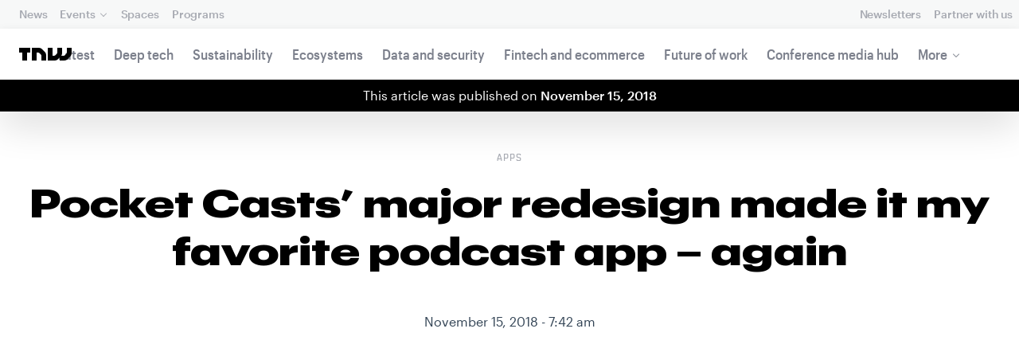

--- FILE ---
content_type: text/html; charset=UTF-8
request_url: https://thenextweb.com/news/pocket-casts-major-redesign-made-it-my-favorite-podcast-app-again
body_size: 26619
content:
<!DOCTYPE html>
<!--
Development:
JULIO FOULQUIE, @j3j5@hachyderm.io, ✈Montevideo, UY
MARC TORAL, ✈Amsterdam, NL
JULIAN SZNAIDER, ✈Buenos Aires, AR
——————————
Concept and Design by:
ALEXANDER GRIFFIOEN, @oscaralexander, ✈Amsterdam, NL
SÄINA SEEDORF, ✈Amsterdam, NL
——————————
Alumni:
JACK DUNN, ✈Amsterdam, NL
JULIAN AIJAL, @Jaijal, ✈Amsterdam, NL
SAM BLOK, ✈Amsterdam, NL
LAURA GENNO, ✈Amsterdam, NL
IRENE DE NICOLO, ✈Amsterdam, NL
DANIEL TARA, ✈Amsterdam, NL
EVGENY ASTAPOV, ✈Rotterdam, NL
RONAN O'LEARY, @ro_oleary, ✈Amsterdam, NL
PABLO ROMÁN, ✈Amsterdam, NL
JAMES SCOTT, ✈Amsterdam, NL
JELLE VAN WIJHE, ✈Amsterdam, NL
MATTHEW ELWORTHY, ✈Amsterdam, NL
OSCAR VAN ZIJVERDEN, ✈Amsterdam, NL
STEPHAN LAGERWAARD, ✈Amsterdam, NL
-->

<html lang="en">
    <head>
        <meta charset="utf-8">
        <meta name="viewport" content="width=device-width, initial-scale=1, maximum-scale=1">
        <meta content="IE=edge,chrome=1" http-equiv="X-UA-Compatible">
        <meta content="telephone=no" name="format-detection">
        <meta content="unsafe-url" name="referrer">
        <meta content="The Next Web" name="apple-mobile-web-app-title">

                <link rel="preload" href="//next.tnwcdn.com/assets/next/css/base.css?af24e65ec70ba6a3571bc69de0e8f4e09ff399ea" as="style">
        <link rel="preload" as="script" href="//next.tnwcdn.com/assets/next/js/base.js?af24e65ec70ba6a3571bc69de0e8f4e09ff399ea" >
                    <link rel="preload" href="//next.tnwcdn.com/assets/next/css/media.css?af24e65ec70ba6a3571bc69de0e8f4e09ff399ea" as="style">
                <link rel="preload" href='https://next.tnwcdn.com/assets/next/fonts/graphik-wide-black.woff2' as='font' type='font/woff2' crossorigin='anonymous'>

                    <link
            rel='preload'
            as="image"
            media="(min-width: 361px) and (min-height: 651px)"
            href="https://img-cdn.tnwcdn.com/image?fit=1280%2C720&amp;url=https%3A%2F%2Fcdn0.tnwcdn.com%2Fwp-content%2Fblogs.dir%2F1%2Ffiles%2F2018%2F11%2FPocket-Casts-hed.jpg&amp;signature=7c8a14e1a8ff85b00584ee29cda603d2"
            imagesrcset="https://img-cdn.tnwcdn.com/image?fit=576%2C324&amp;url=https%3A%2F%2Fcdn0.tnwcdn.com%2Fwp-content%2Fblogs.dir%2F1%2Ffiles%2F2018%2F11%2FPocket-Casts-hed.jpg&amp;signature=86787627ae6c19e069bdafcfed6e676f 576w,
                    https://img-cdn.tnwcdn.com/image?fit=1152%2C648&amp;url=https%3A%2F%2Fcdn0.tnwcdn.com%2Fwp-content%2Fblogs.dir%2F1%2Ffiles%2F2018%2F11%2FPocket-Casts-hed.jpg&amp;signature=81acfae499d42c0367f91236dc18218d 1152w,
                    https://img-cdn.tnwcdn.com/image?fit=1280%2C720&amp;url=https%3A%2F%2Fcdn0.tnwcdn.com%2Fwp-content%2Fblogs.dir%2F1%2Ffiles%2F2018%2F11%2FPocket-Casts-hed.jpg&amp;signature=7c8a14e1a8ff85b00584ee29cda603d2 1280w"
            >
        
        
                
        
                                                                                                
                                                                                                                                                <title>Pocket Casts&#8217; major redesign made it my favorite podcast app &#8211; again</title>
            
        
                
                                                                
                            
                

    <!-- OpenGraph -->
    <meta name="author" content="Abhimanyu Ghoshal">
    <meta name="original-source" content="https://thenextweb.com/news/pocket-casts-major-redesign-made-it-my-favorite-podcast-app-again" />
    <meta content="TNW | Apps" property="og:site_name" />
    <meta content="Pocket Casts&#8217; major redesign made it my favorite podcast app &#8211; again" property="og:title" />
    <meta name="description" content="Pocket Casts has just been overhauled with a glorious redesign, and I&#039;m happy to report that it&#039;s once again my podcast player of choice." property="description" />
    <meta content="Pocket Casts has just been overhauled with a glorious redesign, and I&#039;m happy to report that it&#039;s once again my podcast player of choice." property="og:description" />
    <meta content="https://thenextweb.com/news/pocket-casts-major-redesign-made-it-my-favorite-podcast-app-again" property="og:url" />
    <meta content="640" property="og:image:height" />
    <meta content="1280" property="og:image:width" />
    <meta content="https://img-cdn.tnwcdn.com/image/tnw-blurple?filter_last=1&amp;fit=1280%2C640&amp;url=https%3A%2F%2Fcdn0.tnwcdn.com%2Fwp-content%2Fblogs.dir%2F1%2Ffiles%2F2018%2F11%2FPocket-Casts-hed.jpg&amp;signature=e52e639922df71caa41b0b917fccc085" property="og:image" />
    <meta content="article" property="og:type" />
    <meta property="og:locale" content="en_US">
    <meta property="og:updated_time" content="2018-11-15T07:42:09+00:00" />
    <meta property="article:published_time" content="2018-11-15T07:42:09+00:00" />
    <meta property="article:modified_time" content="2018-11-15T07:42:09+00:00" />
    <meta property="article:section" content="Apps">

    <!-- Twitter Card -->
    <meta name="twitter:card" content="summary_large_image" />
    <meta name="twitter:site" content="@thenextweb" />
    <meta name="twitter:creator" content="@thenextweb" />
    <meta name="twitter:title" content="Pocket Casts&amp;#8217; major redesign made it my favorite podcast app &amp;#8211; again" />
    <meta name="twitter:image" content="https://img-cdn.tnwcdn.com/image/tnw-blurple?filter_last=1&amp;fit=1280%2C640&amp;url=https%3A%2F%2Fcdn0.tnwcdn.com%2Fwp-content%2Fblogs.dir%2F1%2Ffiles%2F2018%2F11%2FPocket-Casts-hed.jpg&amp;signature=e52e639922df71caa41b0b917fccc085" />
    <meta name="twitter:description" content="Pocket Casts has just been overhauled with a glorious redesign, and I&#039;m happy to report that it&#039;s once again my podcast player of choice." />


    <!-- General Meta -->
    <meta name="robots" content="max-image-preview:large">
    <meta content="Pocket Casts&amp;#8217; major redesign made it my favorite podcast app &amp;#8211; again" property="title" />
    <meta content="Pocket Casts has just been overhauled with a glorious redesign, and I&#039;m happy to report that it&#039;s once again my podcast player of choice." property="description" />
    <meta content="https://thenextweb.com/news/pocket-casts-major-redesign-made-it-my-favorite-podcast-app-again" property="url" />

        <link rel="apple-touch-icon" sizes="57x57" href="//next.tnwcdn.com/assets/img/favicon/apple-touch-icon-57x57.png">
        <link rel="apple-touch-icon" sizes="60x60" href="//next.tnwcdn.com/assets/img/favicon/apple-touch-icon-60x60.png">
        <link rel="apple-touch-icon" sizes="72x72" href="//next.tnwcdn.com/assets/img/favicon/apple-touch-icon-72x72.png">
        <link rel="apple-touch-icon" sizes="76x76" href="//next.tnwcdn.com/assets/img/favicon/apple-touch-icon-76x76.png">
        <link rel="apple-touch-icon" sizes="114x114" href="//next.tnwcdn.com/assets/img/favicon/apple-touch-icon-114x114.png">
        <link rel="apple-touch-icon" sizes="120x120" href="//next.tnwcdn.com/assets/img/favicon/apple-touch-icon-120x120.png">
        <link rel="apple-touch-icon" sizes="144x144" href="//next.tnwcdn.com/assets/img/favicon/apple-touch-icon-144x144.png">
        <link rel="apple-touch-icon" sizes="152x152" href="//next.tnwcdn.com/assets/img/favicon/apple-touch-icon-152x152.png">
        <link rel="apple-touch-icon" sizes="180x180" href="//next.tnwcdn.com/assets/img/favicon/apple-touch-icon-180x180.png">
        <link rel="icon" type="image/png" href="//next.tnwcdn.com/assets/img/favicon/favicon-32x32.png" sizes="32x32">
        <link rel="icon" type="image/png" href="//next.tnwcdn.com/assets/img/favicon/favicon-48x48.png" sizes="48x48">
        <link rel="icon" type="image/png" href="//next.tnwcdn.com/assets/img/favicon/favicon-194x194.png" sizes="194x194">
        <link rel="icon" type="image/png" href="//next.tnwcdn.com/assets/img/favicon/favicon-96x96.png" sizes="96x96">
        <link rel="icon" type="image/png" href="//next.tnwcdn.com/assets/img/favicon/favicon-192x192.png" sizes="192x192">
        <link rel="icon" type="image/png" href="//next.tnwcdn.com/assets/img/favicon/favicon-16x16.png" sizes="16x16">
        <link rel="shortcut icon" href="//next.tnwcdn.com/assets/img/favicon/favicon-16x16.png">
        <link rel="icon" href="/favicon.ico">
        <script src="//next.tnwcdn.com/assets/js/lib/modernizr-custom.js?af24e65ec70ba6a3571bc69de0e8f4e09ff399ea" async></script>
        <link rel="manifest" href="/manifest.json">
        <script type="module" src="https://cdn.jsdelivr.net/npm/@justinribeiro/lite-youtube@1.3.1/lite-youtube.js"></script>

        <style>body{visibility:hidden;}</style>

        <!-- Google Tag Manager -->
        <script>(function(w,d,s,l,i){w[l]=w[l]||[];w[l].push({'gtm.start':
        new Date().getTime(),event:'gtm.js'});var f=d.getElementsByTagName(s)[0],
        j=d.createElement(s),dl=l!='dataLayer'?'&l='+l:'';j.async=true;j.src=
        'https://www.googletagmanager.com/gtm.js?id='+i+dl;f.parentNode.insertBefore(j,f);
        })(window,document,'script','dataLayer','GTM-NNKTCH4W');</script>
        <!-- End Google Tag Manager -->

        <script type="text/javascript">
            window.dataLayer = window.dataLayer || [];
        </script>

                
    

<script>
    !function(t,e){var o,n,p,r;e.__SV||(window.posthog && window.posthog.__loaded)||(window.posthog=e,e._i=[],e.init=function(i,s,a){function g(t,e){var o=e.split(".");2==o.length&&(t=t[o[0]],e=o[1]),t[e]=function(){t.push([e].concat(Array.prototype.slice.call(arguments,0)))}}(p=t.createElement("script")).type="text/javascript",p.crossOrigin="anonymous",p.async=!0,p.src=s.api_host.replace(".i.posthog.com","-assets.i.posthog.com")+"/static/array.js",(r=t.getElementsByTagName("script")[0]).parentNode.insertBefore(p,r);var u=e;for(void 0!==a?u=e[a]=[]:a="posthog",u.people=u.people||[],u.toString=function(t){var e="posthog";return"posthog"!==a&&(e+="."+a),t||(e+=" (stub)"),e},u.people.toString=function(){return u.toString(1)+".people (stub)"},o="init ts ns yi rs os Qr es capture Hi calculateEventProperties hs register register_once register_for_session unregister unregister_for_session fs getFeatureFlag getFeatureFlagPayload isFeatureEnabled reloadFeatureFlags updateFlags updateEarlyAccessFeatureEnrollment getEarlyAccessFeatures on onFeatureFlags onSurveysLoaded onSessionId getSurveys getActiveMatchingSurveys renderSurvey displaySurvey cancelPendingSurvey canRenderSurvey canRenderSurveyAsync identify setPersonProperties group resetGroups setPersonPropertiesForFlags resetPersonPropertiesForFlags setGroupPropertiesForFlags resetGroupPropertiesForFlags reset get_distinct_id getGroups get_session_id get_session_replay_url alias set_config startSessionRecording stopSessionRecording sessionRecordingStarted captureException startExceptionAutocapture stopExceptionAutocapture loadToolbar get_property getSessionProperty vs us createPersonProfile cs Yr ps opt_in_capturing opt_out_capturing has_opted_in_capturing has_opted_out_capturing get_explicit_consent_status is_capturing clear_opt_in_out_capturing ls debug O ds getPageViewId captureTraceFeedback captureTraceMetric Vr".split(" "),n=0;n<o.length;n++)g(u,o[n]);e._i.push([i,s,a])},e.__SV=1)}(document,window.posthog||[]);
    posthog.init('phc_U6GxCW1e025EJZwgZdk8dI6LjxInuuygM3K2AswPHYW', {
        api_host: 'https://eu.i.posthog.com',
        defaults: '2025-11-30',
        person_profiles: 'identified_only'
    })
</script>

        <link href="//next.tnwcdn.com/assets/next/css/base.css?af24e65ec70ba6a3571bc69de0e8f4e09ff399ea" rel="stylesheet" type="text/css">
                    <link href="//next.tnwcdn.com/assets/next/css/media.css?af24e65ec70ba6a3571bc69de0e8f4e09ff399ea" rel="stylesheet" type="text/css">
            <noscript>
                <link href="//next.tnwcdn.com/assets/next/css/media.css?af24e65ec70ba6a3571bc69de0e8f4e09ff399ea" rel="stylesheet" type="text/css">
            </noscript>
        
        <meta http-equiv="Content-Security-Policy" content="upgrade-insecure-requests">
        <link rel="dns-prefetch" href="//cdn0.tnwcdn.com/">
        <link rel="dns-prefetch" href="//next.tnwcdn.com/">
        <link rel="dns-prefetch" href="//img-cdn.tnwcdn.com/">
        <link rel="preconnect" href="//cdn0.tnwcdn.com/">
        <link rel="preconnect" href="//next.tnwcdn.com/">
        <link rel="preconnect" href="//img-cdn.tnwcdn.com/">
        <link rel="stylesheet preload" as="style" href="//use.fontawesome.com/releases/v5.6.3/css/all.css" integrity="sha384-UHRtZLI+pbxtHCWp1t77Bi1L4ZtiqrqD80Kn4Z8NTSRyMA2Fd33n5dQ8lWUE00s/" crossorigin="anonymous" async>
                    <link rel="canonical" href="https://thenextweb.com/news/pocket-casts-major-redesign-made-it-my-favorite-podcast-app-again"/>
        
        
                        
                
                                        
                                <!-- JSON-LD Breadcrumbs -->
    <script type="application/ld+json">
        {"@context":"http:\/\/schema.org","@id":"#Breadcrumb","@type":"BreadcrumbList","itemListElement":[{"@type":"ListItem","position":1,"item":{"@id":"https:\/\/thenextweb.com","name":"Home"}},{"@type":"ListItem","position":2,"item":{"@id":"https:\/\/thenextweb.com\/apps","name":"Apps"}},{"@type":"ListItem","position":3,"item":{"@id":"https:\/\/thenextweb.com\/news\/pocket-casts-major-redesign-made-it-my-favorite-podcast-app-again","name":"Pocket Casts&#8217; major redesign made it my favorite podcast app &#8211; again"}}]}
    </script>
    <!-- JSON-LD schema -->
    <script type="application/ld+json">
        [{"@id":"https://data.thenextweb.com/tnw/post/pocket_casts_major_redesign_made_it_my_favorite_podcast_app_-_again","url":"https://thenextweb.com/news/pocket-casts-major-redesign-made-it-my-favorite-podcast-app-again","name":"Pocket Casts\u2019 major redesign made it my favorite podcast app \u2013 again","@type":"NewsArticle","image":[{"@type":"ImageObject","url":"https://img-cdn.tnwcdn.com/image?fit=1200%2C675&height=675&url=https%3A%2F%2Fcdn0.tnwcdn.com%2Fwp-content%2Fblogs.dir%2F1%2Ffiles%2F2018%2F11%2FPocket-Casts-hed.jpg&signature=e0cee97f51a5b390fb90837efadece97","width":1200,"height":675},{"@type":"ImageObject","url":"https://img-cdn.tnwcdn.com/image?fit=1200%2C900&height=900&url=https%3A%2F%2Fcdn0.tnwcdn.com%2Fwp-content%2Fblogs.dir%2F1%2Ffiles%2F2018%2F11%2FPocket-Casts-hed.jpg&signature=e02ad0d2c8325d3f7a09af26d5e21054","width":1200,"height":900},{"@type":"ImageObject","url":"https://img-cdn.tnwcdn.com/image?fit=1200%2C1200&height=1200&url=https%3A%2F%2Fcdn0.tnwcdn.com%2Fwp-content%2Fblogs.dir%2F1%2Ffiles%2F2018%2F11%2FPocket-Casts-hed.jpg&signature=c0f3f9d0468c7418684fc3380f32ba24","width":1200,"height":1200},{"url":"https://cdn0.tnwcdn.com/wp-content/blogs.dir/1/files/2018/11/Pocket-Casts-hed.jpg","@type":"ImageObject","width":"1558","height":"820"}],"author":{"@id":"https://data.thenextweb.com/tnw/author/abhimanyughoshal","url":"https://thenextweb.com/author/abhimanyughoshal/","name":"Abhimanyu Ghoshal","@type":"Person","givenName":"Abhimanyu","familyName":"Ghoshal"},"@context":"http://schema.org","headline":"Pocket Casts' major redesign made it my favorite podcast app - again","publisher":{"@id":"https://data.thenextweb.com/tnw/entity/tnw","logo":{"url":"https://cdn1.tnwcdn.com/wp-content/blogs.dir/1/files/2016/06/tnw-logo-amp.png","@type":"ImageObject","width":"284","height":"60"},"name":"The Next Web","@type":"Organization","sameAs":["http://www.wikidata.org/entity/Q2913725","http://dbpedia.org/resource/TNW_(website)","http://rdf.freebase.com/ns/m.0h7njwd","https://en.wikipedia.org/wiki/The_Next_Web","https://www.facebook.com/thenextweb","https://www.twitter.com/thenextweb","https://instagram.com/thenextweb","https://www.youtube.com/user/thenextweb","https://www.pinterest.com/thenextweb/","https://www.linkedin.com/topic/the-next-web","https:/vine.co/thenextweb","https://soundcloud.com/thenextweb","https://vimeo.com/thenextweb","https://vk.com/thenextweb","https://www.slideshare.net/thenextweb","https://flipboard.com/@thenextweb","https://storify.com/thenextweb","https://www.stumbleupon.com/channel/thenextweb","https://www.flickr.com/photos/thenextweb/","https://foursquare.com/thenextweb","https://dbpedia.org/page/TNW_(website)"]},"speakable":{"@type":"SpeakableSpecification","cssSelector":[".c-header__heading",".c-richText > p"]},"wordCount":"472","inLanguage":"en-US","articleBody":"I've been mad about Pocket Casts for ages, because while it's been a reliable podcast player for Android and iOS over the years, it hadn't been updated to include some basic features that others had - despite being a paid product. It's now been overhauled with a glorious redesign, and I'm happy to report that it's back in my good graces as a result.\r\n\r\nFor starters, it's solved my biggest gripe with the app. You can now tap on podcast cover art across various screens in the interface to learn more about the show. That's handy for when you're subscribed to some 300 podcasts and can't remember what each of them are about.\r\n\r\n[caption id=&quot;attachment_1166064&quot; align=&quot;aligncenter&quot; width=&quot;1640&quot;] It's now a lot easier to browse through podcasts and navigate around the Pocket Casts interface[/caption]\r\n\r\nThe update also brings a couple more key features: you can now play podcasts without first subscribing to them (great for checking out recommended shows quickly), and you can also search for individual episodes by using words from the show notes in your queries.\r\n\r\nPlus, version 7 syncs your personally curated Up Next playlist with your account, so you can hear your shows in the sequence you set up on your phone across other devices.\r\n\r\nThat's in addition to a revamp of the interface that's in line with Google's new Material Design guidelines. The app looks a lot nicer as a result, and it's a joy to navigate around. Functions and info are much easier to access from various screens, and you can now switch between three themes (light, dark, and an AMOLED-friendly dark theme).\r\n\r\n\r\n\r\nI'm definitely biased because I've paid for and used Pocket Casts extensively over the years, but I've been tempted by the likes of Google's no-frills Podcasts app, and Marco Arment's Overcast for iOS. The latter is well thought out, works great, and was recently redesigned.\r\n\r\nPocket Casts' Android app isn't yet perfect: it's still in beta and doesn't yet have the new Listening History feature, certain interactions are inconsistent (like when podcast art brings up info), and the episode download button has been annoying replaced with a play button. That said, it offers a great experience that's sure to delight long-time fans of the app, and attract new users as well.\r\n\r\nThis is the first major update the app has received since it was acquired by NPR back in May. I expect that it'll next get more features to enhance podcast discovery.\r\n\r\nYou can try the app in all its updated glory on Android (in beta)\u00a0and\u00a0iOS\u00a0for $3.99, web\u00a0(for a one-time fee of $10.62), macOS, and Windows 10 (though I had trouble installing the PC version).\r\n\r\nIf you're looking for podcasts, we've got some recommendations to get you started. And if you want to pester encourage your friends to get into podcasts, here's a handy tool for curating a custom playlist of your favorite episodes.","dateCreated":"2018-11-15T07:42:09+00:00","description":"I've been mad about Pocket Casts for ages, because while it's been a reliable podcast player for Android and iOS over the years, it hadn't been updated to include some basic features ...","commentCount":"0","dateModified":"2018-11-15T07:42:09+00:00","copyrightYear":"2016","datePublished":"2018-11-15T07:42:09+00:00","articleSection":"Apps","copyrightHolder":{"@id":"https://data.thenextweb.com/tnw/entity/tnw"},"mainEntityOfPage":{"@id":"https://thenextweb.com/news/pocket-casts-major-redesign-made-it-my-favorite-podcast-app-again","@type":"WebPage","breadcrumb":{"@id":"#Breadcrumb"}},"sourceOrganization":{"@id":"https://data.thenextweb.com/tnw/entity/tnw"},"interactionStatistic":[{"@type":"InteractionCounter","interactionType":"https://schema.org/ShareAction","interactionService":{"url":"http://www.twitter.com","name":"Twitter","@type":"Website"},"userInteractionCount":"63"},{"@type":"InteractionCounter","interactionType":"https://schema.org/ShareAction","interactionService":{"url":"http://www.facebook.com","name":"Facebook","@type":"Website"},"userInteractionCount":"33"},{"@type":"InteractionCounter","interactionType":"https://schema.org/ShareAction","interactionService":{"url":"https://www.reddit.com","name":"Reddit","@type":"Website"},"userInteractionCount":"0"},{"@type":"InteractionCounter","interactionType":"https://schema.org/CommentAction","userInteractionCount":"0"}]}]
    </script>
        <script>
            var APP_ENV = {
                'site_url': 'https://thenextweb.com/' + '',
                'cookie_domain': '.thenextweb.com'
            };
        </script>
                                    
        <script>
        
        (function () {
          window.dataLayer = window.dataLayer || [];

          window.dataLayer.push(arguments);

          window.dataLayer.push({
            event: 'defaultConsentSet',
            consentStatus: arguments[2],
          });

          window.dispatchEvent(new CustomEvent('defaultConsentSet', {
            detail: {
              consent: arguments[2],
            },
          }));
        }('consent', 'default', (function () {
          const defaults = {
            ad_storage: 'denied',
            analytics_storage: 'denied'
          };

          let cookie = document.cookie.split('; ').find(function(row) {
            return row.startsWith('__tnw_cookieConsent=');
          });

          if (typeof cookie === 'undefined') {
            return defaults;
          }

          cookie = cookie.slice(20);

          try {
            cookie = JSON.parse(decodeURIComponent(cookie));
          } catch (e) {
            return defaults;
          }

          return cookie;
        }())));
        
        </script>
    </head>

                    
        
        
            
    
                
    
    
    <body class="site-tnwNext preload" id="next-top">
        <!-- Google Tag Manager (noscript) -->
        <noscript><iframe src="https://www.googletagmanager.com/ns.html?id=GTM-NNKTCH4W"
        height="0" width="0" style="display:none;visibility:hidden"></iframe></noscript>
        <!-- End Google Tag Manager (noscript) -->
        <a class="skip-link" href="#main">Skip to content</a>

        

        <div id="fb-root"></div>
            <div id="_progress" class="apps"></div>

                <nav class="c-nav has-level2" id="nav" role="navigation" style="top: 0;">
        <div class="c-nav__level1">
        <button class="c-nav__menuToggle c-nav__menuToggle--level-1 js-menuToggleLevel" data-nav-level="1" id="nav-menuLevel1" type="button" aria-haspopup="true" aria-controls="overlay__hook" aria-expanded="false">
          <span class="visually-hidden">Toggle Navigation</span>
        </button>

        <div class="navLabel_dt">
            <a class="c-nav__logo" href="/" data-event-category="Article" data-event-action="Navigation bar" data-event-label="TNW Logo" name="TNW Logo" data-event-non-interaction="false">
                <svg preserveAspectRatio="xMidYMid meet" viewBox="0 0 66 16">
                    <path d="M32.23993 5A6.00284 6.00284 0 0 1 34 9.24261V16h-6v-5.929a2.00249 2.00249 0 0 0-.58856-1.41424l-2.07239-2.07101A2.00315 2.00315 0 0 0 23.92346 6H22v10h-6V0h8.75189a6 6 0 0 1 4.24268 1.75739zM60 0v5.929a2.00245 2.00245 0 0 1-.58856 1.41418l-2.07385 2.071A1.99969 1.99969 0 0 1 55.9234 10h-2.88214A5.99166 5.99166 0 0 0 54 6.75732V0h-6v5.929a2.00245 2.00245 0 0 1-.58856 1.41418l-2.07385 2.071A1.99969 1.99969 0 0 1 43.9234 10H42V0h-6v16h8.75189a6.003 6.003 0 0 0 4.244-1.75739L51 12.23938V16h5.75189a6.003 6.003 0 0 0 4.244-1.75739l3.244-3.24267A6.00264 6.00264 0 0 0 66 6.75732V0zM0 6h4v10h6V6h4V0H0z"></path>
                </svg>
            </a>

                                            
            
            
                    
                                                                                                                                                    
                
                        </div>

        <div class="c-nav__menuContainer c-nav__menuContainer--1" id="overlay__hook">
            
            <ul class="c-nav__menu">

                
                                                                
                                
        						
        						            								                										
              									
          							
                    
                                                                    <li class="c-nav__menuItem">
                            <a class="c-nav__menuLink" data-event-category="Navigation bar" data-event-action="News" data-event-label="/" data-event-non-interaction="false" href="/" >
                                News
                            </a>
                        </li>
                                    
        						
        						            								
          							
                    
                    
                                                
                                  							
                        
          							                                                  							

                                                <li class="c-nav__menuItem has-menu">
                            <button class="c-nav__menuLink" type="button" aria-haspopup="true" aria-expanded="false">Events</button>

                            <ul class="c-nav__submenu" role="menu">
                                                                    
                                    
                                    <li class="c-nav__submenuItem">
                                        <a class="c-nav__submenuLink" href="/conference" data-event-category="Navigation bar" data-event-action="TNW Conference" data-event-label="/conference" data-event-non-interaction="false"  >
                                            <span class="c-nav__submenuLinkTitle" data-event-category="Navigation bar" data-event-action="TNW Conference" data-event-label="/conference" data-event-non-interaction="false">TNW Conference</span>
                                            <span class="c-nav__submenuLinkNote">June 19 &amp; 20, 2025</span>
                                        </a>
                                    </li>
                                                                    
                                    
                                    <li class="c-nav__submenuItem">
                                        <a class="c-nav__submenuLink" href="/events" data-event-category="Navigation bar" data-event-action="All events" data-event-label="/events" data-event-non-interaction="false"  >
                                            <span class="c-nav__submenuLinkTitle" data-event-category="Navigation bar" data-event-action="All events" data-event-label="/events" data-event-non-interaction="false">All events</span>
                                            <span class="c-nav__submenuLinkNote"></span>
                                        </a>
                                    </li>
                                                            </ul>
                        </li>
                                    
        						
        						            								
          							
                    
                                                                    <li class="c-nav__menuItem">
                            <a class="c-nav__menuLink" data-event-category="Navigation bar" data-event-action="Spaces" data-event-label="/spaces" data-event-non-interaction="false" href="/spaces" >
                                Spaces
                            </a>
                        </li>
                                    
        						
        						            								
          							
                    
                                                                    <li class="c-nav__menuItem">
                            <a class="c-nav__menuLink" data-event-category="Navigation bar" data-event-action="Programs" data-event-label="/programs" data-event-non-interaction="false" href="/programs" >
                                Programs
                            </a>
                        </li>
                                                </ul>

            
                                    
                            <hr class="mobile_menu_divider "/>
                <ul class="c-nav__menu c-nav__icons">
                                                      					
              					
                        
                                        						              					
              					<li class="c-nav__menuItem c-nav__iconsItem">
                						<a href="/newsletters" class="c-nav__menuLink" data-event-category="Navigation bar" data-event-action="Newsletter" data-event-label="Newsletters top right - click" data-event-non-interaction="false">
                               			    <span data-event-category="Navigation bar" data-event-action="Newsletters" data-event-label="/newsletters" data-event-non-interaction="false" class="c-nav__iconsItem--label">Newsletters</span>
                						</a>
              					</li>
                                  					
              					
                        
                        
              					<li class="c-nav__menuItem c-nav__iconsItem">
                						<a href="/partnerships" class="c-nav__menuLink">
                               			    <span data-event-category="Navigation bar" data-event-action="Partner with us" data-event-label="/partnerships" data-event-non-interaction="false" class="c-nav__iconsItem--label">Partner with us</span>
                						</a>
              					</li>
                            				</ul>


            
                        
            <footer class="c-nav__footer">
                <ul class="c-nav__social">
                    <li class="c-nav__socialItem">
                        <a class="c-nav__socialLink" href="https://facebook.com/thenextweb" target="_blank" rel="noopener noreferrer" name="Facebook Social Link">
                            <svg class="c-nav__socialIcon"><use xlink:href="/assets/next/img/icons.svg#facebook"></use></svg>
                        </a>
                    </li>
                    <li class="c-nav__socialItem">
                        <a class="c-nav__socialLink" href="https://www.instagram.com/thenextweb" target="_blank" rel="noopener noreferrer" name="Instagram Social Link">
                            <svg class="c-nav__socialIcon"><use xlink:href="/assets/next/img/icons.svg#instagram"></use></svg>
                        </a>
                    </li>
                    <li class="c-nav__socialItem">
                        <a class="c-nav__socialLink" href="https://twitter.com/thenextweb" target="_blank" rel="noopener noreferrer" name="Twitter Social Link">
                            <svg class="c-nav__socialIcon"><use xlink:href="/assets/next/img/icons.svg#twitter"></use></svg>
                        </a>
                    </li>
                    <li class="c-nav__socialItem">
                        <a class="c-nav__socialLink" href="https://youtube.com/user/thenextweb" target="_blank" rel="noopener noreferrer" name="Youtube Social Link">
                            <svg class="c-nav__socialIcon"><use xlink:href="/assets/next/img/icons.svg#youtube"></use></svg>
                        </a>
                    </li>
                    <li class="c-nav__socialItem">
                        <a class="c-nav__socialLink" href="https://flipboard.com/@thenextweb" target="_blank" rel="noopener noreferrer" name="Flipboard Social Link">
                            <svg class="c-nav__socialIcon"><use xlink:href="/assets/next/img/icons.svg#flipboard"></use></svg>
                        </a>
                    </li>
                    <li class="c-nav__socialItem">
                        <a class="c-nav__socialLink" href="/newsletters" name="Email Social Link">
                            <svg class="c-nav__socialIcon"><use xlink:href="/assets/next/img/icons.svg#mail"></use></svg>
                        </a>
                    </li>
                </ul>

                <ul class="c-nav__company">
                    <li class="c-nav__companyItem">
                        <a class="c-nav__companyLink" href="https://thenextweb.homerun.co/" target="_blank" rel="noopener noreferrer">Jobs</a>
                    </li>
                    <li class="c-nav__companyItem"><a class="c-nav__companyLink" href="mailto:conference@thenextweb.com">Contact</a></li>
                </ul>
            </footer>

        </div>
    </div>
    
    
    
    
    
        
            <div class="c-nav__level2 tnw news">
                <div class="c-nav__pwd">
                                            <a class="c-nav__pwdLogo" href="/">
                            <svg class="tnwLogo__ft"><use xlink:href="/assets/next/img/icons.svg#tnwFT"></use></svg>
                            <svg class="tnwLogo__tnw"><use xlink:href="/assets/next/img/icons.svg#tnw"></use></svg>
                        </a>
                                                                                    
                    <span class="c-nav__pwdSection">News</span>

                    <a class="c-nav__pwdSite" href="/" title="">
                        <span class="sm:hidden" id="channelName_abbr">news</span>
                        <span class="max-sm:hidden xl:hidden">news</span>
                        <span class="max-xl:hidden" id="channelName_mob">news</span>
                    </a>

                </div>

                                
                
                                    <div class="c-nav__menuContainer c-nav__menuContainer--2">
                        <ul class="c-nav__menu">
                            
                                                            
                                
                                <li class="c-nav__menuItem">
                                    <a class="c-nav__menuLink" href="/latest" data-event-category="Navigation bar" data-event-action="Latest" data-event-label="/latest" data-event-non-interaction="false">Latest</a>
                                </li>
                                                            
                                
                                <li class="c-nav__menuItem">
                                    <a class="c-nav__menuLink" href="/deep-tech" data-event-category="Navigation bar" data-event-action="Deep tech" data-event-label="/deep-tech" data-event-non-interaction="false">Deep tech</a>
                                </li>
                                                            
                                
                                <li class="c-nav__menuItem">
                                    <a class="c-nav__menuLink" href="/sustainability" data-event-category="Navigation bar" data-event-action="Sustainability" data-event-label="/sustainability" data-event-non-interaction="false">Sustainability</a>
                                </li>
                                                            
                                
                                <li class="c-nav__menuItem">
                                    <a class="c-nav__menuLink" href="/ecosystems" data-event-category="Navigation bar" data-event-action="Ecosystems" data-event-label="/ecosystems" data-event-non-interaction="false">Ecosystems</a>
                                </li>
                                                            
                                
                                <li class="c-nav__menuItem">
                                    <a class="c-nav__menuLink" href="/data-security" data-event-category="Navigation bar" data-event-action="Data and security" data-event-label="/data-security" data-event-non-interaction="false">Data and security</a>
                                </li>
                                                            
                                
                                <li class="c-nav__menuItem">
                                    <a class="c-nav__menuLink" href="/fintech-ecommerce" data-event-category="Navigation bar" data-event-action="Fintech and ecommerce" data-event-label="/fintech-ecommerce" data-event-non-interaction="false">Fintech and ecommerce</a>
                                </li>
                                                            
                                
                                <li class="c-nav__menuItem">
                                    <a class="c-nav__menuLink" href="/future-of-work" data-event-category="Navigation bar" data-event-action="Future of work" data-event-label="/future-of-work" data-event-non-interaction="false">Future of work</a>
                                </li>
                                                            
                                
                                <li class="c-nav__menuItem">
                                    <a class="c-nav__menuLink" href="https://thenextweb.com/topic/tnw-conference" data-event-category="Navigation bar" data-event-action="Conference media hub" data-event-label="https://thenextweb.com/topic/tnw-conference" data-event-non-interaction="false">Conference media hub</a>
                                </li>
                            
                            
                                                            
                                                                                                                                                                                                                                                                                                                                                                                    
                                <li class="c-nav__menuItem has-menu">
                                    <button class="c-nav__menuLink" type="button" aria-haspopup="true" aria-expanded="false">More</button>

                                    <ul class="c-nav__submenu">
                                                                                    
                                            
                                            <li class="c-nav__submenuItem">
                                                <a class="c-nav__submenuLink" href="/startups-technology">
                                                    <span class="c-nav__submenuLinkTitle" data-event-category="Navigation bar" data-event-action="Startups and technology" data-event-label="/startups-technology" data-event-non-interaction="false">Startups and technology</span>
                                                </a>
                                            </li>
                                                                                    
                                            
                                            <li class="c-nav__submenuItem">
                                                <a class="c-nav__submenuLink" href="/investors-funding">
                                                    <span class="c-nav__submenuLinkTitle" data-event-category="Navigation bar" data-event-action="Investors and funding" data-event-label="/investors-funding" data-event-non-interaction="false">Investors and funding</span>
                                                </a>
                                            </li>
                                                                                    
                                            
                                            <li class="c-nav__submenuItem">
                                                <a class="c-nav__submenuLink" href="/government-policy">
                                                    <span class="c-nav__submenuLinkTitle" data-event-category="Navigation bar" data-event-action="Government and policy" data-event-label="/government-policy" data-event-non-interaction="false">Government and policy</span>
                                                </a>
                                            </li>
                                                                                    
                                            
                                            <li class="c-nav__submenuItem">
                                                <a class="c-nav__submenuLink" href="/corporates-innovation">
                                                    <span class="c-nav__submenuLinkTitle" data-event-category="Navigation bar" data-event-action="Corporates and innovation" data-event-label="/corporates-innovation" data-event-non-interaction="false">Corporates and innovation</span>
                                                </a>
                                            </li>
                                                                                    
                                            
                                            <li class="c-nav__submenuItem">
                                                <a class="c-nav__submenuLink" href="https://fast.wistia.com/embed/channel/hckmzyzq7e">
                                                    <span class="c-nav__submenuLinkTitle" data-event-category="Navigation bar" data-event-action="Podcast" data-event-label="https://fast.wistia.com/embed/channel/hckmzyzq7e" data-event-non-interaction="false">Podcast</span>
                                                </a>
                                            </li>
                                                                            </ul>
                                </li>
                                                    </ul>

                        <button class="c-nav__menuScroller" type="button" aria-hidden="true"></button>
                    </div>
                            </div>

        
        </nav>
                        <div class="o-page" id="main">
            <div class="o-page__main">
                        
    
        
    
    <main class="c-channel c-channel--latest o-page__main" id="article_container">
        
        <div class="c-articles">
                        <div class="c-articles__backdrop"><div class="c-articles__backdrop--sticky"></div></div>

                                                <div class="c-nav__message c-nav__message--article news" style="top:0">
                        <p>This article was published on <strong>November 15, 2018</strong></p>
                    </div>
                

                
                <header class="c-header">
                    <div class="o-wrapper">
                        <div class="c-header__text">
                            <ul class="c-header__tags c-tags c-tags--centered">
                                <li class="c-tags__tag">
                                    <a class="c-tags__link c-article-leadtag" data-event-category="Article" data-event-action="Tags" data-event-label="Apps" data-event-non-interaction="false" href="/apps">Apps</a>
                                </li>
                            </ul>

                            <h1 class="c-header__heading">
                                Pocket Casts&#8217; major redesign made it my favorite podcast app &#8211; again
                            </h1>

                            
                            <br/>

                            <div>
                                <time datetime="November 15, 2018 - 7:42 am">November 15, 2018 - 7:42 am</time>
                            </div>
                        </div>

                        <div aria-hidden="true" class="c-share lg:hidden">
                            <a
                                class="c-share__link c-share__link--facebook"
                                rel="noopener"
                                target="_blank"
                                onClick="window.open(this.href,'targetWindow','toolbar=no,location=0,status=no,menubar=no,scrollbars=yes,resizable=yes,width=600,height=250'); return false;"
                                href="http://www.facebook.com/sharer/sharer.php?s=100&amp;p[url]=https://thenextweb.com/news/pocket-casts-major-redesign-made-it-my-favorite-podcast-app-again%3Futm_source%3Dfacebook%26utm_medium%3Dshare%26utm_campaign%3Darticle-share-button&amp;p[title]=Pocket%20Casts%E2%80%99%20major%20redesign%20made%20it%20my%20favorite%20podcast%20app%20%E2%80%93%20again&amp;p[images][0]=https%3A%2F%2Fcdn0.tnwcdn.com%2Fwp-content%2Fblogs.dir%2F1%2Ffiles%2F2018%2F11%2FPocket-Casts-hed.jpg&amp;u=https://thenextweb.com/news/pocket-casts-major-redesign-made-it-my-favorite-podcast-app-again&amp;t=Pocket%20Casts%E2%80%99%20major%20redesign%20made%20it%20my%20favorite%20podcast%20app%20%E2%80%93%20again"
                            >
                                <svg class="c-share__icon" style="fill: #fff"><use xlink:href="/assets/next/img/icons.svg#facebook"></use></svg>
                            </a>

                            <a
                                class="c-share__link c-share__link--twitter"
                                rel="noopener"
                                target="_blank"
                                onClick="window.open(this.href,'targetWindow','toolbar=no,location=0,status=no,menubar=no,scrollbars=yes,resizable=yes,width=600,height=250'); return false;"
                                href="https://twitter.com/intent/tweet?url=https://thenextweb.com/news/pocket-casts-major-redesign-made-it-my-favorite-podcast-app-again%3Futm_source%3Dtwitter%26utm_medium%3Dshare%26utm_campaign%3Darticle-share-button%26referral&amp;via=thenextweb&amp;related=thenextweb&amp;text=Pocket%20Casts%E2%80%99%20major%20redesign%20made%20it%20my%20favorite%20podcast%20app%20%E2%80%93%20again"
                            >
                                <svg class="c-share__icon" style="fill: #fff"><use xlink:href="/assets/next/img/icons.svg#twitter"></use></svg>
                            </a>

                            <a
                                class="c-share__link c-share__link--flipboard"
                                rel="noopener"
                                target="_blank"
                                onClick="window.open(this.href,'targetWindow','toolbar=no,location=0,status=no,menubar=no,scrollbars=yes,resizable=yes,width=600,height=250'); return false;"
                                href="https://share.flipboard.com/bookmarklet/popout?url=https://thenextweb.com/news/pocket-casts-major-redesign-made-it-my-favorite-podcast-app-again%3Futm_source%3Dflipboard%26utm_medium%3Dshare%26utm_campaign%3Darticle-share-button"
                            >
                                <svg class="c-share__icon" style="fill: #fff"><use xlink:href="/assets/next/img/icons.svg#flipboard"></use></svg>
                            </a>

                            <a
                                class="c-share__link c-share__link--linkedin"
                                rel="noopener"
                                target="_blank"
                                onClick="window.open(this.href,'targetWindow','toolbar=no,location=0,status=no,menubar=no,scrollbars=yes,resizable=yes,width=500,height=500'); return false;"
                                href="https://www.linkedin.com/shareArticle/?mini=true&amp;url=https://thenextweb.com/news/pocket-casts-major-redesign-made-it-my-favorite-podcast-app-again%3Futm_source%3Dlinkedin%26utm_medium%3Dshare%26utm_campaign%3Darticle-share-button"
                            >
                                <svg class="c-share__icon" style="fill: #fff"><use xlink:href="/assets/next/img/icons.svg#linkedin"></use></svg>
                            </a>

                            <a
                                class="c-share__link c-share__link--telegram"
                                rel="noopener"
                                target="_blank"
                                onClick="window.open(this.href,'targetWindow','toolbar=no,location=0,status=no,menubar=no,scrollbars=yes,resizable=yes,width=600,height=250'); return false;"
                                href="https://t.me/share/url?url=https://thenextweb.com/news/pocket-casts-major-redesign-made-it-my-favorite-podcast-app-again%3Futm_source%3Dtelegram%26utm_medium%3Dshare%26utm_campaign%3Darticle-share-button"
                            >
                                <svg class="c-share__icon" style="fill: #fff"><use xlink:href="/assets/next/img/icons.svg#telegram"></use></svg>
                            </a>

                            <a
                                class="c-share__link c-share__link--mail"
                                href="mailto:?subject=Pocket Casts&amp;#8217; major redesign made it my favorite podcast app &amp;#8211; again&amp;body=https://thenextweb.com/news/pocket-casts-major-redesign-made-it-my-favorite-podcast-app-again%3Futm_source%3Demail%26utm_medium%3Dshare%26utm_campaign%3Darticle-share-button"
                            >
                                <svg class="c-share__icon" style="fill: #fff"><use xlink:href="/assets/next/img/icons.svg#mail"></use></svg>
                            </a>
                        </div>
                    </div>
                </header>
            
                            <div class="e-empty__hidden"></div>

                                    <div class="screen-size desktop-screen">
                        <style scoped>#tnw-next-header{height:250px;}@media(min-width:768px){#tnw-next-header{height:250px;}@media(min-width:1024px){#tnw-next-header{height:250px;}</style><div class="tnw-ad tnw-ad--billboard tnw-ad--has-placeholder" id="tnw-next-header" data-args='{"networkCode":5117602,"slot":"TNW_NEXT_HEADER","googletagAttempts":20,"animate":false,"fallback":false,"sizes":[[320,240],[300,250],[970,250],[970,90],[728,90],[320,50],[300,100],[300,50],[320,100]],"sizeMapping":[[[1024,0],[[970,250],[970,90],[728,90]]],[[0,0],[[300,250],[320,50],[300,50],[300,100],[320,100],[320,240]]]],"targeting":{"postID":["1166041"],"title":["Pocket Casts&#8217; major redesign made it my favorite podcast app &#8211; again"],"category":["apps"],"isSponsored":["No"]},"lazyLoad":"true","refreshEvery":"","debugMode":false}'></div>
                    </div>

                    <script>
                        document.getElementsByClassName('tnw-ad-wrapper')[0]?.classList.add('ad-wrapper__growth-quarters');
                    </script>
                            
            <div class="o-wrapper mb-4xl" >
                <article class="c-article js-article mt-m" id="articleOutput"  style="margin-top: 0px;" >
                                                                        <div class="c-article__media c-article__growth-mobile">
                                <figure class="o-media o-media--16:9">
                                    <img
                                        alt="Pocket Casts&#8217; major redesign made it my favorite podcast app &#8211; again"
                                        class="js-lazy c-article__mediaImage w-full absolute top-0"
                                        sizes="(max-width: 1023px) 100vw
                                               868px"
                                                                                data-src="https://img-cdn.tnwcdn.com/image?fit=1280%2C720&amp;url=https%3A%2F%2Fcdn0.tnwcdn.com%2Fwp-content%2Fblogs.dir%2F1%2Ffiles%2F2018%2F11%2FPocket-Casts-hed.jpg&amp;signature=7c8a14e1a8ff85b00584ee29cda603d2"
                                        data-srcset="https://img-cdn.tnwcdn.com/image?fit=576%2C324&amp;url=https%3A%2F%2Fcdn0.tnwcdn.com%2Fwp-content%2Fblogs.dir%2F1%2Ffiles%2F2018%2F11%2FPocket-Casts-hed.jpg&amp;signature=86787627ae6c19e069bdafcfed6e676f 576w,
                                                     https://img-cdn.tnwcdn.com/image?fit=1152%2C648&amp;url=https%3A%2F%2Fcdn0.tnwcdn.com%2Fwp-content%2Fblogs.dir%2F1%2Ffiles%2F2018%2F11%2FPocket-Casts-hed.jpg&amp;signature=81acfae499d42c0367f91236dc18218d 1152w,
                                                     https://img-cdn.tnwcdn.com/image?fit=1280%2C720&amp;url=https%3A%2F%2Fcdn0.tnwcdn.com%2Fwp-content%2Fblogs.dir%2F1%2Ffiles%2F2018%2F11%2FPocket-Casts-hed.jpg&amp;signature=7c8a14e1a8ff85b00584ee29cda603d2 1280w"
                                                                            >

                                    <noscript>
                                        <img
                                            alt="Pocket Casts&#8217; major redesign made it my favorite podcast app &#8211; again"
                                            class="c-article__mediaImage w-full absolute top-0"
                                            src="https://img-cdn.tnwcdn.com/image?fit=1280%2C720&amp;url=https%3A%2F%2Fcdn0.tnwcdn.com%2Fwp-content%2Fblogs.dir%2F1%2Ffiles%2F2018%2F11%2FPocket-Casts-hed.jpg&amp;signature=7c8a14e1a8ff85b00584ee29cda603d2"
                                            sizes="(max-width: 1023px) 100vw
                                                   868px"
                                            srcset="https://img-cdn.tnwcdn.com/image?fit=576%2C324&amp;url=https%3A%2F%2Fcdn0.tnwcdn.com%2Fwp-content%2Fblogs.dir%2F1%2Ffiles%2F2018%2F11%2FPocket-Casts-hed.jpg&amp;signature=86787627ae6c19e069bdafcfed6e676f 576w,
                                                    https://img-cdn.tnwcdn.com/image?fit=1152%2C648&amp;url=https%3A%2F%2Fcdn0.tnwcdn.com%2Fwp-content%2Fblogs.dir%2F1%2Ffiles%2F2018%2F11%2FPocket-Casts-hed.jpg&amp;signature=81acfae499d42c0367f91236dc18218d 1152w,
                                                    https://img-cdn.tnwcdn.com/image?fit=1280%2C720&amp;url=https%3A%2F%2Fcdn0.tnwcdn.com%2Fwp-content%2Fblogs.dir%2F1%2Ffiles%2F2018%2F11%2FPocket-Casts-hed.jpg&amp;signature=7c8a14e1a8ff85b00584ee29cda603d2 1280w"
                                        >
                                    </noscript>

                                                                    </figure>
                            </div>
                        
                                                    <div class="screen-size mobile-screen" style="text-align: center"></div>
                            <script>
                                document.getElementsByClassName('tnw-ad-wrapper')[1]?.classList?.add('ad-wrapper__growth-quarters');
                            </script>
                                            
                    
                    

                    
                    <div class="c-article__main max-lg:mb-xxl">
                        <div class="c-richText c-richText--large" id="article-main-content">
                            <p>I’ve been mad about Pocket Casts for ages, because while it’s been a reliable podcast player for Android and iOS over the years, it hadn’t been updated to include some basic features that others had – despite being a paid product. It’s now been <a href="https://blog.pocketcasts.com/pocket-casts-7/" target="_blank" rel="nofollow noopener">overhauled with a glorious redesign</a>, and I’m happy to report that it’s back in my good graces as a result.</p>
<p>For starters, it’s solved my biggest gripe with the app. You can now tap on podcast cover art across various screens in the interface to learn more about the show. That’s handy for when you’re subscribed to some 300 podcasts and can’t remember what each of them are about.</p>
<figure class="post-image post-mediaBleed aligncenter"><img loading="lazy" class="size-full wp-image-1166064 js-lazy" src="[data-uri]" alt="It's now a lot easier to browse through podcasts and navigate around the Pocket Casts interface" width="1640" height="814" sizes="(max-width: 1640px) 100vw, 1640px" data-src="https://cdn0.tnwcdn.com/wp-content/blogs.dir/1/files/2018/11/Pocket-Casts-Screen-2.jpg" data-srcset="https://cdn0.tnwcdn.com/wp-content/blogs.dir/1/files/2018/11/Pocket-Casts-Screen-2.jpg 1640w, https://cdn0.tnwcdn.com/wp-content/blogs.dir/1/files/2018/11/Pocket-Casts-Screen-2-280x139.jpg 280w, https://cdn0.tnwcdn.com/wp-content/blogs.dir/1/files/2018/11/Pocket-Casts-Screen-2-540x268.jpg 540w, https://cdn0.tnwcdn.com/wp-content/blogs.dir/1/files/2018/11/Pocket-Casts-Screen-2-270x135.jpg 270w, https://cdn0.tnwcdn.com/wp-content/blogs.dir/1/files/2018/11/Pocket-Casts-Screen-2-796x395.jpg 796w, https://cdn0.tnwcdn.com/wp-content/blogs.dir/1/files/2018/11/Pocket-Casts-Screen-2-1592x790.jpg 1592w"><figcaption><a href="#" data-url="https://twitter.com/intent/tweet?url=https%3A%2F%2Feditorial.thenextweb.com%2Fapps%2F2018%2F11%2F15%2Fpocket-casts-major-redesign-made-it-my-favorite-podcast-app-again%2F&amp;via=thenextweb&amp;related=thenextweb&amp;text=Check out this picture on: It’s now a lot easier to browse through podcasts and navigate around the Pocket Casts interface" data-title="Share It’s now a lot easier to browse through podcasts and navigate around the Pocket Casts interface on Twitter" data-width="685" data-height="500" class="post-image-share popitup" title="Share It’s now a lot easier to browse through podcasts and navigate around the Pocket Casts interface on Twitter"><i class="icon icon--inline icon--twitter--dark"></i></a>It’s now a lot easier to browse through podcasts and navigate around the Pocket Casts interface</figcaption><noscript><img loading="lazy" class="size-full wp-image-1166064" src="https://cdn0.tnwcdn.com/wp-content/blogs.dir/1/files/2018/11/Pocket-Casts-Screen-2.jpg" alt="It's now a lot easier to browse through podcasts and navigate around the Pocket Casts interface" width="1640" height="814" srcset="https://cdn0.tnwcdn.com/wp-content/blogs.dir/1/files/2018/11/Pocket-Casts-Screen-2.jpg 1640w, https://cdn0.tnwcdn.com/wp-content/blogs.dir/1/files/2018/11/Pocket-Casts-Screen-2-280x139.jpg 280w, https://cdn0.tnwcdn.com/wp-content/blogs.dir/1/files/2018/11/Pocket-Casts-Screen-2-540x268.jpg 540w, https://cdn0.tnwcdn.com/wp-content/blogs.dir/1/files/2018/11/Pocket-Casts-Screen-2-270x135.jpg 270w, https://cdn0.tnwcdn.com/wp-content/blogs.dir/1/files/2018/11/Pocket-Casts-Screen-2-796x395.jpg 796w, https://cdn0.tnwcdn.com/wp-content/blogs.dir/1/files/2018/11/Pocket-Casts-Screen-2-1592x790.jpg 1592w"></noscript></figure>
<p>The update also brings a couple more key features: you can now play podcasts without first subscribing to them (great for checking out recommended shows quickly), and you can also search for individual episodes by using words from the show notes in your queries.</p>
<p>Plus, version 7 syncs your personally curated Up Next playlist with your account, so you can hear your shows in the sequence you set up on your phone across other devices.</p>
<div class="inarticle-wrapper channel-cta"><div class="ica-text"><a href="https://thenextweb.com/spaces/book-a-tour" data-event-category="Article" data-event-action="In Article Block" data-event-label="TNW City Coworking space - Where your best work happens" target="_blank"><p class="ica-text__title">TNW City Coworking space - Where your best work happens</p><p>A workspace designed for growth, collaboration, and endless networking opportunities in the heart of tech.</p></a></div><div class="ica-button">
                        <a class="c-button c-button--primary" data-event-category="Article" data-event-action="In Article Block" data-event-label="Book a tour now" href="https://thenextweb.com/spaces/book-a-tour" target="_blank">Book a tour now</a>
                    </div></div><p>That’s in addition to a revamp of the interface that’s in line with Google’s new Material Design guidelines. The app looks a lot nicer as a result, and it’s a joy to navigate around. Functions and info are much easier to access from various screens, and you can now switch between three themes (light, dark, and an AMOLED-friendly dark theme).</p>
<p><figure class="post-image post-mediaBleed aligncenter"><img loading="lazy" class="aligncenter size-full wp-image-1166065 js-lazy" src="[data-uri]" alt="" width="824" height="820" sizes="(max-width: 824px) 100vw, 824px" data-src="https://cdn0.tnwcdn.com/wp-content/blogs.dir/1/files/2018/11/Pocket-Casts-screen-1.jpg" data-srcset="https://cdn0.tnwcdn.com/wp-content/blogs.dir/1/files/2018/11/Pocket-Casts-screen-1.jpg 824w, https://cdn0.tnwcdn.com/wp-content/blogs.dir/1/files/2018/11/Pocket-Casts-screen-1-96x96.jpg 96w, https://cdn0.tnwcdn.com/wp-content/blogs.dir/1/files/2018/11/Pocket-Casts-screen-1-211x210.jpg 211w, https://cdn0.tnwcdn.com/wp-content/blogs.dir/1/files/2018/11/Pocket-Casts-screen-1-271x270.jpg 271w, https://cdn0.tnwcdn.com/wp-content/blogs.dir/1/files/2018/11/Pocket-Casts-screen-1-136x135.jpg 136w, https://cdn0.tnwcdn.com/wp-content/blogs.dir/1/files/2018/11/Pocket-Casts-screen-1-796x792.jpg 796w, https://cdn0.tnwcdn.com/wp-content/blogs.dir/1/files/2018/11/Pocket-Casts-screen-1-192x192.jpg 192w"><noscript><img loading="lazy" class="aligncenter size-full wp-image-1166065" src="https://cdn0.tnwcdn.com/wp-content/blogs.dir/1/files/2018/11/Pocket-Casts-screen-1.jpg" alt="" width="824" height="820" srcset="https://cdn0.tnwcdn.com/wp-content/blogs.dir/1/files/2018/11/Pocket-Casts-screen-1.jpg 824w, https://cdn0.tnwcdn.com/wp-content/blogs.dir/1/files/2018/11/Pocket-Casts-screen-1-96x96.jpg 96w, https://cdn0.tnwcdn.com/wp-content/blogs.dir/1/files/2018/11/Pocket-Casts-screen-1-211x210.jpg 211w, https://cdn0.tnwcdn.com/wp-content/blogs.dir/1/files/2018/11/Pocket-Casts-screen-1-271x270.jpg 271w, https://cdn0.tnwcdn.com/wp-content/blogs.dir/1/files/2018/11/Pocket-Casts-screen-1-136x135.jpg 136w, https://cdn0.tnwcdn.com/wp-content/blogs.dir/1/files/2018/11/Pocket-Casts-screen-1-796x792.jpg 796w, https://cdn0.tnwcdn.com/wp-content/blogs.dir/1/files/2018/11/Pocket-Casts-screen-1-192x192.jpg 192w"></noscript></figure></p>
<p>I’m definitely biased because I’ve paid for and used Pocket Casts extensively over the years, but I’ve been tempted by the likes of Google’s no-frills <a href="https://thenextweb.com/news/googles-no-frills-podcasts-app-is-the-start-of-something-beautiful" target="_blank" rel="noopener">Podcasts</a> app, and Marco Arment’s <a href="https://marco.org/2018/09/17/overcast5" target="_blank" rel="nofollow noopener">Overcast for iOS</a>. The latter is well thought out, works great, and was recently redesigned.</p>
<p>Pocket Casts’ Android app isn’t yet perfect: it’s still in beta and doesn’t yet have the new Listening History feature, certain interactions are inconsistent (like when podcast art brings up info), and the episode download button has been annoying replaced with a play button. That said, it offers a great experience that’s sure to delight long-time fans of the app, and attract new users as well.</p>
<p>This is the first major update the app has received since it was <a href="https://www.npr.org/about-npr/607823388/pocket-cast-acquired" target="_blank" rel="nofollow noopener">acquired by NPR back in May</a>. I expect that it’ll next get more features to enhance podcast discovery.</p>
<p>You can try the app in all its updated glory on <a href="https://play.google.com/store/apps/details?id=au.com.shiftyjelly.pocketcasts" target="_blank" rel="nofollow noopener">Android (in beta)</a> and <a href="https://itunes.apple.com/au/app/pocket-casts/id414834813" target="_blank" rel="nofollow noopener">iOS</a> for $3.99, <a href="https://playbeta.pocketcasts.com/" target="_blank" rel="nofollow noopener">web</a> (for a one-time fee of $10.62), <a href="https://static.pocketcasts.com/mac/PocketCasts.zip" target="_blank" rel="nofollow noopener">macOS</a>, and <a href="https://www.microsoft.com/en-au/p/pocket-casts-desktop/9pcdbqx582bz?rtc=1" target="_blank" rel="nofollow noopener">Windows 10</a> (though I had trouble installing the PC version).</p>
<p>If you’re looking for podcasts, we’ve <a href="https://thenextweb.com/news/our-favorite-new-podcast-probes-the-shady-world-of-pyramid-schemes" target="_blank" rel="noopener">got</a> <a href="https://thenextweb.com/news/tnws-favorite-podcasts-for-gourmets" target="_blank" rel="noopener">some</a> <a href="https://thenextweb.com/news/tnws-favorite-podcasts-for-true-crime-hounds" target="_blank" rel="noopener">recommendations</a> to get you started. And if you want to <del>pester</del> encourage your friends to get into podcasts, here’s <a href="https://thenextweb.com/news/how-to-curate-podcast-episodes-for-yourself-or-a-friend" target="_blank" rel="noopener">a handy tool for curating a custom playlist</a> of your favorite episodes.</p>
                        </div>

                        <aside class="c-contributor latest">
                            <a
                                href="/author/abhimanyughoshal"
                                target="_blank"
                                rel="noopener"
                                data-event-category="Article"
                                data-event-action="Author"
                                data-event-label="Abhimanyu Ghoshal"
                                data-event-non-interaction="false"
                            >
                                <img
                                    alt="Abhimanyu Ghoshal"
                                    class="c-contributor__photo js-lazy"
                                    data-src="https://img-cdn.tnwcdn.com/image/duotone?fit=240%2C240&amp;gradient=%23660099-%2300CCAA&amp;url=https%3A%2F%2Fsecure.gravatar.com%2Favatar%2F0ed72e6e1b92bf0fab7ea3686d68a754%3Fs%3D96%26d%3Dblank%26r%3Dg&amp;signature=52d30a16de5c7ed3ce035ac43444594a"
                                >

                                <noscript>
                                    <img
                                        alt="Abhimanyu Ghoshal"
                                        class="c-contributor__photo"
                                        src="https://img-cdn.tnwcdn.com/image/duotone?fit=240%2C240&amp;gradient=%23660099-%2300CCAA&amp;url=https%3A%2F%2Fsecure.gravatar.com%2Favatar%2F0ed72e6e1b92bf0fab7ea3686d68a754%3Fs%3D96%26d%3Dblank%26r%3Dg&amp;signature=52d30a16de5c7ed3ce035ac43444594a"
                                    >
                                </noscript>
                            </a>
                            <div aria-label="Author Bio" class="c-contributor__main">
                                <h2 class="c-contributor__wrapper">
                                    <span class="c-contributor__heading">
                                        Story by
                                    </span>

                                    <span class="c-contributor__name" style="margin-bottom: 0">
                                        <a href="/author/abhimanyughoshal" class="latest">
                                            Abhimanyu Ghoshal
                                        </a>
                                    </span>
                                </h2>

                                                                    <span class="c-contributor__credentials">
                                        Managing Editor
                                    </span>
                                
                                                                    <p class="c-contributor__text">
                                        <input class="c-contributor__expandInput" id="contributorExpandInput123" name="expand" type="checkbox">

                                        <span class="c-contributor__bio c-contributor__bio--truncated">
                                            Abhimanyu is TNW's Managing Editor, and is all about personal devices,  Asia's tech ecosystem, as well as the intersection of technology and

                                                                                            <label class="c-contributor__expand apps" for="contributorExpandInput123">
                                                    (show all)
                                                </label>
                                                                                    </span>

                                        <span class="c-contributor__bio c-contributor__bio--full">
                                            Abhimanyu is TNW's Managing Editor, and is all about personal devices,  Asia's tech ecosystem, as well as the intersection of technology and culture. Hit him up on <a href="https://twitter.com/aghoshal">Twitter</a>, or write in:<a href="mailto:abhimanyu@thenextweb.com"> abhimanyu@thenextweb.com</a>.
                                        </span>
                                    </p>
                                                            </div>
                        </aside>

                        <div class="c-channel__cta" id='nl-container'>
                                                        <h2 class="c-channel__ctaHeading text-dark">Get the TNW newsletter</h2>
                            <p class="c-channel__ctaDescription text-white">Get the most important tech news in your inbox each week.</p>
                            <div id='in-article-newsletter' style="color: #fff"></div>
                        </div>

                        
                                                    <h2 class="alsoTaggedIn">Also tagged with</h2>

                            <br>

                            <ul class="c-header__tags c-tags c-tags--left">
                                                                    <li class="c-tags__tag">
                                        <a
                                            class="c-tags__link c-article-leadtag"
                                            data-event-category="Article"
                                            data-event-action="Tags"
                                            data-event-label="Apps"
                                            data-event-non-interaction="false"
                                            href="/topic/apps"
                                        >Apps</a>
                                    </li>
                                                            </ul>
                        
                        <footer class="c-article__pubDate md:flex md:justify-between">
                            <div>
                                Published <time datetime="2019-02-11 12:07:00">November 15, 2018 - 7:42 am UTC</time>
                            </div>

                            <a
                                href="#"
                                data-event-category="Article"
                                data-event-action="Back to top"
                                data-event-label="Back to top - click"
                                data-event-non-interaction="true"
                                class="scrolly latest"
                                data-target="#next-top"
                            >Back to top</a>
                        </footer>

                        <div aria-label="Social share options" class="c-share lg:hidden">
                            <a
                                aria-label="Share on Facebook"
                                class="c-share__link c-share__link--facebook"
                                rel="noopener"
                                target="_blank"
                                onClick="window.open(this.href,'targetWindow','toolbar=no,location=0,status=no,menubar=no,scrollbars=yes,resizable=yes,width=600,height=250'); return false;"
                                href="http://www.facebook.com/sharer/sharer.php?s=100&amp;p[url]=https://thenextweb.com/news/pocket-casts-major-redesign-made-it-my-favorite-podcast-app-again%3Futm_source%3Dfacebook%26utm_medium%3Dshare%26utm_campaign%3Darticle-share-button&amp;p[title]=Pocket%20Casts%E2%80%99%20major%20redesign%20made%20it%20my%20favorite%20podcast%20app%20%E2%80%93%20again&amp;p[images][0]=https%3A%2F%2Fcdn0.tnwcdn.com%2Fwp-content%2Fblogs.dir%2F1%2Ffiles%2F2018%2F11%2FPocket-Casts-hed.jpg&amp;u=https://thenextweb.com/news/pocket-casts-major-redesign-made-it-my-favorite-podcast-app-again&amp;t=Pocket%20Casts%E2%80%99%20major%20redesign%20made%20it%20my%20favorite%20podcast%20app%20%E2%80%93%20again"
                            >
                                <svg class="c-share__icon" style="fill: #fff"><use xlink:href="/assets/next/img/icons.svg#facebook"></use></svg>
                            </a>

                            <a
                                aria-label="Share on Twitter"
                                class="c-share__link c-share__link--twitter"
                                rel="noopener"
                                target="_blank"
                                onClick="window.open(this.href,'targetWindow','toolbar=no,location=0,status=no,menubar=no,scrollbars=yes,resizable=yes,width=600,height=250'); return false;"
                                href="https://twitter.com/intent/tweet?url=https://thenextweb.com/news/pocket-casts-major-redesign-made-it-my-favorite-podcast-app-again%3Futm_source%3Dtwitter%26utm_medium%3Dshare%26utm_campaign%3Darticle-share-button%26referral&amp;via=thenextweb&amp;related=thenextweb&amp;text=Pocket%20Casts%E2%80%99%20major%20redesign%20made%20it%20my%20favorite%20podcast%20app%20%E2%80%93%20again"
                            >
                                <svg class="c-share__icon" style="fill: #fff"><use xlink:href="/assets/next/img/icons.svg#twitter"></use></svg>
                            </a>

                            <a
                                aria-label="Share on Flipboard"
                                class="c-share__link c-share__link--flipboard"
                                rel="noopener"
                                target="_blank"
                                onClick="window.open(this.href,'targetWindow','toolbar=no,location=0,status=no,menubar=no,scrollbars=yes,resizable=yes,width=600,height=250'); return false;"
                                href="https://share.flipboard.com/bookmarklet/popout?url=https://thenextweb.com/news/pocket-casts-major-redesign-made-it-my-favorite-podcast-app-again%3Futm_source%3Dflipboard%26utm_medium%3Dshare%26utm_campaign%3Darticle-share-button"
                            >
                                <svg class="c-share__icon" style="fill: #fff"><use xlink:href="/assets/next/img/icons.svg#flipboard"></use></svg>
                            </a>

                            <a
                                aria-label="Share on Linkedin"
                                class="c-share__link c-share__link--linkedin"
                                rel="noopener"
                                target="_blank"
                                onClick="window.open(this.href,'targetWindow','toolbar=no,location=0,status=no,menubar=no,scrollbars=yes,resizable=yes,width=500,height=500'); return false;"
                                href="https://www.linkedin.com/shareArticle/?mini=true&amp;url=https://thenextweb.com/news/pocket-casts-major-redesign-made-it-my-favorite-podcast-app-again%3Futm_source%3Dlinkedin%26utm_medium%3Dshare%26utm_campaign%3Darticle-share-button"
                            >
                                <svg class="c-share__icon" style="fill: #fff"><use xlink:href="/assets/next/img/icons.svg#linkedin"></use></svg>
                            </a>

                            <a
                                aria-label="Share on Telegram"
                                class="c-share__link c-share__link--telegram"
                                rel="noopener"
                                target="_blank"
                                onClick="window.open(this.href,'targetWindow','toolbar=no,location=0,status=no,menubar=no,scrollbars=yes,resizable=yes,width=600,height=250'); return false;"
                                href="https://t.me/share/url?url=https://thenextweb.com/news/pocket-casts-major-redesign-made-it-my-favorite-podcast-app-again%3Futm_source%3Dtelegram%26utm_medium%3Dshare%26utm_campaign%3Darticle-share-button"
                            >
                                <svg class="c-share__icon" style="fill: #fff"><use xlink:href="/assets/next/img/icons.svg#telegram"></use></svg>
                            </a>

                            <a
                                aria-label="Share via Email"
                                class="c-share__link c-share__link--mail"
                                href="mailto:?subject=Pocket Casts&amp;#8217; major redesign made it my favorite podcast app &amp;#8211; again&amp;body=https://thenextweb.com/news/pocket-casts-major-redesign-made-it-my-favorite-podcast-app-again%3Futm_source%3Demail%26utm_medium%3Dshare%26utm_campaign%3Darticle-share-button"
                            >
                                <svg class="c-share__icon" style="fill: #fff"><use xlink:href="/assets/next/img/icons.svg#mail"></use></svg>
                            </a>
                        </div>
                    </div>
                    <aside aria-hidden="true" class="c-article__side">
                        <aside class="c-article__author">
                            <a
                                href="/author/abhimanyughoshal"
                                class="apps"
                                data-event-category="Article"
                                data-event-action="Author"
                                data-event-label="Abhimanyu Ghoshal"
                                data-event-non-interaction="false"
                            >
                                <img
                                    alt="Abhimanyu Ghoshal"
                                    id="duotone"
                                    width="96"
                                    height="96"
                                    class="c-article__authorImage blend-blue-dark js-lazy"
                                    data-src="https://img-cdn.tnwcdn.com/image/duotone?fit=240%2C240&amp;gradient=%23660099-%2300CCAA&amp;url=https%3A%2F%2Fsecure.gravatar.com%2Favatar%2F0ed72e6e1b92bf0fab7ea3686d68a754%3Fs%3D96%26d%3Dblank%26r%3Dg&amp;signature=52d30a16de5c7ed3ce035ac43444594a"
                                >

                                <noscript>
                                    <img
                                        alt="Abhimanyu Ghoshal"
                                        id="duotone"
                                        width="96"
                                        height="96"
                                        class="c-article__authorImage blend-blue-dark"
                                        src="https://img-cdn.tnwcdn.com/image/duotone?fit=240%2C240&amp;gradient=%23660099-%2300CCAA&amp;url=https%3A%2F%2Fsecure.gravatar.com%2Favatar%2F0ed72e6e1b92bf0fab7ea3686d68a754%3Fs%3D96%26d%3Dblank%26r%3Dg&amp;signature=52d30a16de5c7ed3ce035ac43444594a"
                                    >
                                </noscript>

                                <span class="c-article__authorHeading">Story by</span>
                                <span class="c-article__authorName latest" >Abhimanyu Ghoshal</span>
                            </a>
                        </aside>
                        <div class="c-engage">
                                                        <a
                                class="c-engage__link"
                                rel="noopener"
                                target="_blank"
                                data-event-category="Article"
                                data-event-action="Share"
                                data-event-label="Facebook"
                                data-event-non-interaction="false"
                                onClick="window.open(this.href,'targetWindow','toolbar=no,location=0,status=no,menubar=no,scrollbars=yes,resizable=yes,width=600,height=250'); return false;"
                                href="http://www.facebook.com/sharer/sharer.php?s=100&amp;p[url]=https://thenextweb.com/news/pocket-casts-major-redesign-made-it-my-favorite-podcast-app-again%3Futm_source%3Dfacebook%26utm_medium%3Dshare%26utm_campaign%3Darticle-share-button&amp;p[title]=Pocket%20Casts%E2%80%99%20major%20redesign%20made%20it%20my%20favorite%20podcast%20app%20%E2%80%93%20again&amp;p[images][0]=https%3A%2F%2Fcdn0.tnwcdn.com%2Fwp-content%2Fblogs.dir%2F1%2Ffiles%2F2018%2F11%2FPocket-Casts-hed.jpg&amp;u=https://thenextweb.com/news/pocket-casts-major-redesign-made-it-my-favorite-podcast-app-again&amp;t=Pocket%20Casts%E2%80%99%20major%20redesign%20made%20it%20my%20favorite%20podcast%20app%20%E2%80%93%20again"
                            >
                                <svg class="c-engage__icon"><use xlink:href="/assets/next/img/icons.svg#facebook"></use></svg>
                            </a>

                            <a
                                class="c-engage__link"
                                rel="noopener"
                                target="_blank"
                                data-event-category="Article"
                                data-event-action="Share"
                                data-event-label="Twitter"
                                data-event-non-interaction="false"
                                onClick="window.open(this.href,'targetWindow','toolbar=no,location=0,status=no,menubar=no,scrollbars=yes,resizable=yes,width=600,height=250'); return false;" href="https://twitter.com/intent/tweet?url=https://thenextweb.com/news/pocket-casts-major-redesign-made-it-my-favorite-podcast-app-again%3Futm_source%3Dtwitter%26utm_medium%3Dshare%26utm_campaign%3Darticle-share-button%26referral&amp;via=thenextweb&amp;related=thenextweb&amp;text=Pocket%20Casts%E2%80%99%20major%20redesign%20made%20it%20my%20favorite%20podcast%20app%20%E2%80%93%20again"
                            >
                                <svg class="c-engage__icon"><use xlink:href="/assets/next/img/icons.svg#twitter"></use></svg>
                            </a>

                            <a
                                class="c-engage__link"
                                rel="noopener"
                                target="_blank"
                                data-event-category="Article"
                                data-event-action="Share"
                                data-event-label="Linkedin"
                                data-event-non-interaction="false"
                                onClick="window.open(this.href,'targetWindow','toolbar=no,location=0,status=no,menubar=no,scrollbars=yes,resizable=yes,width=500,height=500'); return false;"
                                href="https://www.linkedin.com/shareArticle/?mini=true&amp;url=https://thenextweb.com/news/pocket-casts-major-redesign-made-it-my-favorite-podcast-app-again%3Futm_source%3Dlinkedin%26utm_medium%3Dshare%26utm_campaign%3Darticle-share-button"
                            >
                                <svg class="c-engage__icon"><use xlink:href="/assets/next/img/icons.svg#linkedin"></use></svg>
                            </a>

                            <a
                                class="c-engage__link"
                                rel="noopener"
                                target="_blank"
                                data-event-category="Article"
                                data-event-action="Share"
                                data-event-label="Flipboard"
                                data-event-non-interaction="false"
                                onClick="window.open(this.href,'targetWindow','toolbar=no,location=0,status=no,menubar=no,scrollbars=yes,resizable=yes,width=600,height=250'); return false;"
                                href="https://share.flipboard.com/bookmarklet/popout?url=https://thenextweb.com/news/pocket-casts-major-redesign-made-it-my-favorite-podcast-app-again%3Futm_source%3Dflipboard%26utm_medium%3Dshare%26utm_campaign%3Darticle-share-button"
                            >
                                <svg class="c-engage__icon"><use xlink:href="/assets/next/img/icons.svg#flipboard"></use></svg>
                            </a>

                            <a
                                class="c-engage__link"
                                rel="noopener"
                                target="_blank"
                                data-event-category="Article"
                                data-event-action="Share"
                                data-event-label="Telegram"
                                data-event-non-interaction="false"
                                onClick="window.open(this.href,'targetWindow','toolbar=no,location=0,status=no,menubar=no,scrollbars=yes,resizable=yes,width=600,height=250'); return false;"
                                href="https://t.me/share/url?url=https://thenextweb.com/news/pocket-casts-major-redesign-made-it-my-favorite-podcast-app-again%3Futm_source%3Dtelegram%26utm_medium%3Dshare%26utm_campaign%3Darticle-share-button"
                            >
                                <svg class="c-engage__icon"><use xlink:href="/assets/next/img/icons.svg#telegram"></use></svg>
                            </a>

                            <a
                                class="c-engage__link"
                                data-event-category="Article"
                                data-event-action="Share"
                                data-event-label="Email"
                                data-event-non-interaction="false"
                                href="mailto:?subject=Pocket Casts&amp;#8217; major redesign made it my favorite podcast app &amp;#8211; again&amp;body=https://thenextweb.com/news/pocket-casts-major-redesign-made-it-my-favorite-podcast-app-again%3Futm_source%3Demail%26utm_medium%3Dshare%26utm_campaign%3Darticle-share-button"
                            >
                                <svg class="c-engage__icon"><use xlink:href="/assets/next/img/icons.svg#mail"></use></svg>
                            </a>
                        </div>
                    </aside>

                    <aside class="c-split__side mb-m" id="sidebar">
                                                <div class="c-split__sticky ">
                            <aside aria-label="Popular articles" class="sidebarRelated">
                                <h2 class="c-bodyNews__heading mb-l">Popular articles</h2>

                                <ol>
                                                                            <li class="c-listItem">
                                            <span class="relatedIndex tnw">1</span>

                                            <div class="c-listItem__text">
                                                <h3 class="c-listItem__heading">
                                                    <a class="title_link" href="/news/can-europes-digital-networks-act-deliver-for-ai-and-startups">Op-Ed: Can Europe’s Digital Networks Act deliver for AI and Startups?</a>
                                                </h3>
                                            </div>
                                        </li>
                                                                            <li class="c-listItem">
                                            <span class="relatedIndex tnw">2</span>

                                            <div class="c-listItem__text">
                                                <h3 class="c-listItem__heading">
                                                    <a class="title_link" href="/news/berlins-cloover-secures-over-1-2-billion-to-build-the-shopify-of-energy">Berlin’s Cloover secures over $1.2 Billion to build the “Shopify of Energy”</a>
                                                </h3>
                                            </div>
                                        </li>
                                                                            <li class="c-listItem">
                                            <span class="relatedIndex tnw">3</span>

                                            <div class="c-listItem__text">
                                                <h3 class="c-listItem__heading">
                                                    <a class="title_link" href="/news/when-corporate-knowledge-becomes-invaluable">When corporate knowledge becomes invaluable</a>
                                                </h3>
                                            </div>
                                        </li>
                                                                            <li class="c-listItem">
                                            <span class="relatedIndex tnw">4</span>

                                            <div class="c-listItem__text">
                                                <h3 class="c-listItem__heading">
                                                    <a class="title_link" href="/news/europe-inc-is-not-law-yet-it-is-a-signal">Europe Inc is not law yet. It is a signal.</a>
                                                </h3>
                                            </div>
                                        </li>
                                                                            <li class="c-listItem">
                                            <span class="relatedIndex tnw">5</span>

                                            <div class="c-listItem__text">
                                                <h3 class="c-listItem__heading">
                                                    <a class="title_link" href="/news/odoo-tops-7-billion-valuation">Odoo tops €7 billion valuation as General Atlantic increases stake</a>
                                                </h3>
                                            </div>
                                        </li>
                                                                    </ol>
                            </aside>

                            <div class="tnw-ad tnw-ad--article-mpu" id="tnw-next-mpu-atf" data-args='{"networkCode":5117602,"slot":"TNW_NEXT_MPU_ATF","googletagAttempts":20,"animate":false,"fallback":false,"sizes":[[300,50],[300,250],[300,600]],"sizeMapping":[],"targeting":{"postID":["1166041"],"title":["Pocket Casts&#8217; major redesign made it my favorite podcast app &#8211; again"],"category":["apps"],"isSponsored":["No"],"nsc":["false"]},"lazyLoad":"false","refreshEvery":"","debugMode":false}'></div>
                            <div class="tnw-ad tnw-ad--article-mpu-btf" id="tnw-next-mpu-btf" data-args='{"networkCode":5117602,"slot":"TNW_NEXT_MPU_BTF","googletagAttempts":20,"animate":false,"fallback":false,"sizes":[[300,250],[300,600]],"sizeMapping":[],"targeting":{"postID":["1166041"],"title":["Pocket Casts&#8217; major redesign made it my favorite podcast app &#8211; again"],"category":["apps"],"isSponsored":["No"],"nsc":["false"]},"lazyLoad":"false","refreshEvery":"","debugMode":false}'></div>
                        </div>
                    </aside>
                </article>
            </div>
        </div>

        

    <aside aria-label="Related Articles" class="c-article__suggested">
        <div class="c-nextRelatedGrid">
            <section class="o-wrapper o-wrapper--wide">
                <header class="c-bodyNews__header">
                    <h2 class="c-bodyNews__heading">Related Articles</h2>
                </header>

                <div class="c-showcase__grid">
                    <section class="c-showcase__grid c-showcase__scroller js-parallaxRoot">
                                                                            
                                                        
                                                                                                
                            
                            <article class="c-showcase__article">
                                <div class="c-card c-card--visual">
                                    <a
                                      class="c-card__image js-parallax o-media md:o-media--stretch relcon_link_fix"
                                      data-event-non-interaction="false"
                                      href="/news/cog-adhd-app-launches"
                                    >
                                        <img
                                            class="c-card__imageImage js-parallaxLayer o-parallax__layer js-lazy"
                                                                                        data-src="https://img-cdn.tnwcdn.com/image?fit=2361%2C1161&amp;url=https%3A%2F%2Fcdn0.tnwcdn.com%2Fwp-content%2Fblogs.dir%2F1%2Ffiles%2F2024%2F08%2FUntitled-design-1.jpg&amp;signature=8baf3718b039f32e436f5028fdcbccf3"
                                            data-srcset=" https://img-cdn.tnwcdn.com/image?fit=819%2C655&amp;url=https%3A%2F%2Fcdn0.tnwcdn.com%2Fwp-content%2Fblogs.dir%2F1%2Ffiles%2F2024%2F08%2FUntitled-design-1.jpg&amp;signature=6e17cf649a1b8b7a58c5c8aa44b679c5 819w ,   https://img-cdn.tnwcdn.com/image?fit=1638%2C1310&amp;url=https%3A%2F%2Fcdn0.tnwcdn.com%2Fwp-content%2Fblogs.dir%2F1%2Ffiles%2F2024%2F08%2FUntitled-design-1.jpg&amp;signature=d9b665826cdd840e6e3eb940c798b585 1638w ,   https://img-cdn.tnwcdn.com/image?fit=2457%2C1965&amp;url=https%3A%2F%2Fcdn0.tnwcdn.com%2Fwp-content%2Fblogs.dir%2F1%2Ffiles%2F2024%2F08%2FUntitled-design-1.jpg&amp;signature=f92c920a64d8840d69421002ea88595d 2457w ,   https://img-cdn.tnwcdn.com/image?fit=660%2C404&amp;url=https%3A%2F%2Fcdn0.tnwcdn.com%2Fwp-content%2Fblogs.dir%2F1%2Ffiles%2F2024%2F08%2FUntitled-design-1.jpg&amp;signature=0087ac2e5275adc08393fdbda550dfbb 660w ,   https://img-cdn.tnwcdn.com/image?fit=1320%2C808&amp;url=https%3A%2F%2Fcdn0.tnwcdn.com%2Fwp-content%2Fblogs.dir%2F1%2Ffiles%2F2024%2F08%2FUntitled-design-1.jpg&amp;signature=a05fab9d6884e145a84cfcabd1eb80a3 1320w ,   https://img-cdn.tnwcdn.com/image?fit=1980%2C1212&amp;url=https%3A%2F%2Fcdn0.tnwcdn.com%2Fwp-content%2Fblogs.dir%2F1%2Ffiles%2F2024%2F08%2FUntitled-design-1.jpg&amp;signature=54d011105a7ef714fee312f1caf9d510 1980w ,   https://img-cdn.tnwcdn.com/image?fit=922%2C404&amp;url=https%3A%2F%2Fcdn0.tnwcdn.com%2Fwp-content%2Fblogs.dir%2F1%2Ffiles%2F2024%2F08%2FUntitled-design-1.jpg&amp;signature=fecebd7776cbda254b7595c0f5de2a07 922w ,   https://img-cdn.tnwcdn.com/image?fit=1844%2C808&amp;url=https%3A%2F%2Fcdn0.tnwcdn.com%2Fwp-content%2Fblogs.dir%2F1%2Ffiles%2F2024%2F08%2FUntitled-design-1.jpg&amp;signature=a91df9b0e31cc78500570d150f3c9485 1844w ,   https://img-cdn.tnwcdn.com/image?fit=2766%2C1212&amp;url=https%3A%2F%2Fcdn0.tnwcdn.com%2Fwp-content%2Fblogs.dir%2F1%2Ffiles%2F2024%2F08%2FUntitled-design-1.jpg&amp;signature=58d01149de84c6a7c8cdb1950ac6a619 2766w ,   https://img-cdn.tnwcdn.com/image?fit=490%2C387&amp;url=https%3A%2F%2Fcdn0.tnwcdn.com%2Fwp-content%2Fblogs.dir%2F1%2Ffiles%2F2024%2F08%2FUntitled-design-1.jpg&amp;signature=057225aec2d221b598a2eca56d2ef215 490w ,   https://img-cdn.tnwcdn.com/image?fit=980%2C774&amp;url=https%3A%2F%2Fcdn0.tnwcdn.com%2Fwp-content%2Fblogs.dir%2F1%2Ffiles%2F2024%2F08%2FUntitled-design-1.jpg&amp;signature=3b73d975e4243192e857282ff15772e0 980w ,   https://img-cdn.tnwcdn.com/image?fit=1470%2C1161&amp;url=https%3A%2F%2Fcdn0.tnwcdn.com%2Fwp-content%2Fblogs.dir%2F1%2Ffiles%2F2024%2F08%2FUntitled-design-1.jpg&amp;signature=6f6897c9220140a9a2c44a133c1d53c3 1470w ,   https://img-cdn.tnwcdn.com/image?fit=787%2C387&amp;url=https%3A%2F%2Fcdn0.tnwcdn.com%2Fwp-content%2Fblogs.dir%2F1%2Ffiles%2F2024%2F08%2FUntitled-design-1.jpg&amp;signature=b81f888a0fb788900e03b20bd5a5608c 787w ,   https://img-cdn.tnwcdn.com/image?fit=1574%2C774&amp;url=https%3A%2F%2Fcdn0.tnwcdn.com%2Fwp-content%2Fblogs.dir%2F1%2Ffiles%2F2024%2F08%2FUntitled-design-1.jpg&amp;signature=25249f7785fedd1d4b1319b1a71b61bd 1574w ,   https://img-cdn.tnwcdn.com/image?fit=2361%2C1161&amp;url=https%3A%2F%2Fcdn0.tnwcdn.com%2Fwp-content%2Fblogs.dir%2F1%2Ffiles%2F2024%2F08%2FUntitled-design-1.jpg&amp;signature=8baf3718b039f32e436f5028fdcbccf3 2361w  "
                                            sizes="(max-width:767px) 819px,
                    (width: 768px) 660px,
                    (min-width:768px) and (max-width:1023px) 922px,
                    (width: 1024px) 490px,
                    787px"
									                                                    alt="ADHD app launches &amp;#8216;lifeline&amp;#8217; to treatment, calls for healthcare reforms"
                                        />

                                        <noscript>
                                            <img
                                                class="c-card__imageImage js-parallaxLayer o-parallax__layer"
                                                                                                src="https://img-cdn.tnwcdn.com/image?fit=2361%2C1161&amp;url=https%3A%2F%2Fcdn0.tnwcdn.com%2Fwp-content%2Fblogs.dir%2F1%2Ffiles%2F2024%2F08%2FUntitled-design-1.jpg&amp;signature=8baf3718b039f32e436f5028fdcbccf3"
                                                srcset=" https://img-cdn.tnwcdn.com/image?fit=819%2C655&amp;url=https%3A%2F%2Fcdn0.tnwcdn.com%2Fwp-content%2Fblogs.dir%2F1%2Ffiles%2F2024%2F08%2FUntitled-design-1.jpg&amp;signature=6e17cf649a1b8b7a58c5c8aa44b679c5 819w ,   https://img-cdn.tnwcdn.com/image?fit=1638%2C1310&amp;url=https%3A%2F%2Fcdn0.tnwcdn.com%2Fwp-content%2Fblogs.dir%2F1%2Ffiles%2F2024%2F08%2FUntitled-design-1.jpg&amp;signature=d9b665826cdd840e6e3eb940c798b585 1638w ,   https://img-cdn.tnwcdn.com/image?fit=2457%2C1965&amp;url=https%3A%2F%2Fcdn0.tnwcdn.com%2Fwp-content%2Fblogs.dir%2F1%2Ffiles%2F2024%2F08%2FUntitled-design-1.jpg&amp;signature=f92c920a64d8840d69421002ea88595d 2457w ,   https://img-cdn.tnwcdn.com/image?fit=660%2C404&amp;url=https%3A%2F%2Fcdn0.tnwcdn.com%2Fwp-content%2Fblogs.dir%2F1%2Ffiles%2F2024%2F08%2FUntitled-design-1.jpg&amp;signature=0087ac2e5275adc08393fdbda550dfbb 660w ,   https://img-cdn.tnwcdn.com/image?fit=1320%2C808&amp;url=https%3A%2F%2Fcdn0.tnwcdn.com%2Fwp-content%2Fblogs.dir%2F1%2Ffiles%2F2024%2F08%2FUntitled-design-1.jpg&amp;signature=a05fab9d6884e145a84cfcabd1eb80a3 1320w ,   https://img-cdn.tnwcdn.com/image?fit=1980%2C1212&amp;url=https%3A%2F%2Fcdn0.tnwcdn.com%2Fwp-content%2Fblogs.dir%2F1%2Ffiles%2F2024%2F08%2FUntitled-design-1.jpg&amp;signature=54d011105a7ef714fee312f1caf9d510 1980w ,   https://img-cdn.tnwcdn.com/image?fit=922%2C404&amp;url=https%3A%2F%2Fcdn0.tnwcdn.com%2Fwp-content%2Fblogs.dir%2F1%2Ffiles%2F2024%2F08%2FUntitled-design-1.jpg&amp;signature=fecebd7776cbda254b7595c0f5de2a07 922w ,   https://img-cdn.tnwcdn.com/image?fit=1844%2C808&amp;url=https%3A%2F%2Fcdn0.tnwcdn.com%2Fwp-content%2Fblogs.dir%2F1%2Ffiles%2F2024%2F08%2FUntitled-design-1.jpg&amp;signature=a91df9b0e31cc78500570d150f3c9485 1844w ,   https://img-cdn.tnwcdn.com/image?fit=2766%2C1212&amp;url=https%3A%2F%2Fcdn0.tnwcdn.com%2Fwp-content%2Fblogs.dir%2F1%2Ffiles%2F2024%2F08%2FUntitled-design-1.jpg&amp;signature=58d01149de84c6a7c8cdb1950ac6a619 2766w ,   https://img-cdn.tnwcdn.com/image?fit=490%2C387&amp;url=https%3A%2F%2Fcdn0.tnwcdn.com%2Fwp-content%2Fblogs.dir%2F1%2Ffiles%2F2024%2F08%2FUntitled-design-1.jpg&amp;signature=057225aec2d221b598a2eca56d2ef215 490w ,   https://img-cdn.tnwcdn.com/image?fit=980%2C774&amp;url=https%3A%2F%2Fcdn0.tnwcdn.com%2Fwp-content%2Fblogs.dir%2F1%2Ffiles%2F2024%2F08%2FUntitled-design-1.jpg&amp;signature=3b73d975e4243192e857282ff15772e0 980w ,   https://img-cdn.tnwcdn.com/image?fit=1470%2C1161&amp;url=https%3A%2F%2Fcdn0.tnwcdn.com%2Fwp-content%2Fblogs.dir%2F1%2Ffiles%2F2024%2F08%2FUntitled-design-1.jpg&amp;signature=6f6897c9220140a9a2c44a133c1d53c3 1470w ,   https://img-cdn.tnwcdn.com/image?fit=787%2C387&amp;url=https%3A%2F%2Fcdn0.tnwcdn.com%2Fwp-content%2Fblogs.dir%2F1%2Ffiles%2F2024%2F08%2FUntitled-design-1.jpg&amp;signature=b81f888a0fb788900e03b20bd5a5608c 787w ,   https://img-cdn.tnwcdn.com/image?fit=1574%2C774&amp;url=https%3A%2F%2Fcdn0.tnwcdn.com%2Fwp-content%2Fblogs.dir%2F1%2Ffiles%2F2024%2F08%2FUntitled-design-1.jpg&amp;signature=25249f7785fedd1d4b1319b1a71b61bd 1574w ,   https://img-cdn.tnwcdn.com/image?fit=2361%2C1161&amp;url=https%3A%2F%2Fcdn0.tnwcdn.com%2Fwp-content%2Fblogs.dir%2F1%2Ffiles%2F2024%2F08%2FUntitled-design-1.jpg&amp;signature=8baf3718b039f32e436f5028fdcbccf3 2361w  "
                                                sizes="(max-width:767px) 819px,
                    (width: 768px) 660px,
                    (min-width:768px) and (max-width:1023px) 922px,
                    (width: 1024px) 490px,
                    787px"
                                                                                                alt="ADHD app launches &#8216;lifeline&#8217; to treatment, calls for healthcare reforms"
                                            />
                                        </noscript>
                                    </a>

                                    <header class="c-card__header">
                                        <span class="c-card__label">
                                            data security
                                        </span>
                                        <h3 class="c-card__heading">
                                            <a href="/news/cog-adhd-app-launches" tabindex="-1">ADHD app launches &#8216;lifeline&#8217; to treatment, calls for healthcare reforms</a>
                                        </h3>
                                    </header>
                                </div>
                            </article>

                                                                                
                                                        
                                                                                            
                            
                            <article class="c-showcase__article">
                                <div class="c-card c-card--visual">
                                    <a
                                      class="c-card__image js-parallax o-media md:o-media--stretch relcon_link_fix"
                                      data-event-non-interaction="false"
                                      href="/news/european-cloud-alternative-to-aws-azure-and-gcp"
                                    >
                                        <img
                                            class="c-card__imageImage js-parallaxLayer o-parallax__layer js-lazy"
                                                                                        data-src="https://img-cdn.tnwcdn.com/image?fit=1167%2C765&amp;url=https%3A%2F%2Fcdn0.tnwcdn.com%2Fwp-content%2Fblogs.dir%2F1%2Ffiles%2F2024%2F05%2FUntitled-design-2.jpg&amp;signature=03b362d0a7025f5f048be230fec56bab"
                                            data-srcset=" https://img-cdn.tnwcdn.com/image?fit=819%2C655&amp;url=https%3A%2F%2Fcdn0.tnwcdn.com%2Fwp-content%2Fblogs.dir%2F1%2Ffiles%2F2024%2F05%2FUntitled-design-2.jpg&amp;signature=891306c20a39eb5139b2b4eb5781be78 819w ,   https://img-cdn.tnwcdn.com/image?fit=1638%2C1310&amp;url=https%3A%2F%2Fcdn0.tnwcdn.com%2Fwp-content%2Fblogs.dir%2F1%2Ffiles%2F2024%2F05%2FUntitled-design-2.jpg&amp;signature=6bda8abe52c8bd377ad3dfde28b90733 1638w ,   https://img-cdn.tnwcdn.com/image?fit=2457%2C1965&amp;url=https%3A%2F%2Fcdn0.tnwcdn.com%2Fwp-content%2Fblogs.dir%2F1%2Ffiles%2F2024%2F05%2FUntitled-design-2.jpg&amp;signature=df25cd1010a9181a2e99f115594c9361 2457w ,   https://img-cdn.tnwcdn.com/image?fit=326%2C198&amp;url=https%3A%2F%2Fcdn0.tnwcdn.com%2Fwp-content%2Fblogs.dir%2F1%2Ffiles%2F2024%2F05%2FUntitled-design-2.jpg&amp;signature=5dd04806d558533d95511fe01ae8c4a7 326w ,   https://img-cdn.tnwcdn.com/image?fit=652%2C396&amp;url=https%3A%2F%2Fcdn0.tnwcdn.com%2Fwp-content%2Fblogs.dir%2F1%2Ffiles%2F2024%2F05%2FUntitled-design-2.jpg&amp;signature=a00e4527d810c2cdc2a3b37b0fd89a17 652w ,   https://img-cdn.tnwcdn.com/image?fit=978%2C594&amp;url=https%3A%2F%2Fcdn0.tnwcdn.com%2Fwp-content%2Fblogs.dir%2F1%2Ffiles%2F2024%2F05%2FUntitled-design-2.jpg&amp;signature=ff0a9621e2fe86b23ac048da9edd393e 978w ,   https://img-cdn.tnwcdn.com/image?fit=457%2C198&amp;url=https%3A%2F%2Fcdn0.tnwcdn.com%2Fwp-content%2Fblogs.dir%2F1%2Ffiles%2F2024%2F05%2FUntitled-design-2.jpg&amp;signature=242e9ed24b632e98d57d9ac3dde32e42 457w ,   https://img-cdn.tnwcdn.com/image?fit=914%2C396&amp;url=https%3A%2F%2Fcdn0.tnwcdn.com%2Fwp-content%2Fblogs.dir%2F1%2Ffiles%2F2024%2F05%2FUntitled-design-2.jpg&amp;signature=413c4519d6f7d209206204a1b6b5d1fd 914w ,   https://img-cdn.tnwcdn.com/image?fit=1371%2C594&amp;url=https%3A%2F%2Fcdn0.tnwcdn.com%2Fwp-content%2Fblogs.dir%2F1%2Ffiles%2F2024%2F05%2FUntitled-design-2.jpg&amp;signature=7b9298235e33b8952a2db82a5b7b0dec 1371w ,   https://img-cdn.tnwcdn.com/image?fit=241%2C255&amp;url=https%3A%2F%2Fcdn0.tnwcdn.com%2Fwp-content%2Fblogs.dir%2F1%2Ffiles%2F2024%2F05%2FUntitled-design-2.jpg&amp;signature=71d594e4439e06c2c913e935e592c91a 241w ,   https://img-cdn.tnwcdn.com/image?fit=482%2C510&amp;url=https%3A%2F%2Fcdn0.tnwcdn.com%2Fwp-content%2Fblogs.dir%2F1%2Ffiles%2F2024%2F05%2FUntitled-design-2.jpg&amp;signature=070af35d7598aaeba111eb8cf3f0541d 482w ,   https://img-cdn.tnwcdn.com/image?fit=723%2C765&amp;url=https%3A%2F%2Fcdn0.tnwcdn.com%2Fwp-content%2Fblogs.dir%2F1%2Ffiles%2F2024%2F05%2FUntitled-design-2.jpg&amp;signature=3a52bda832ed516f0589284282fc4bde 723w ,   https://img-cdn.tnwcdn.com/image?fit=389%2C255&amp;url=https%3A%2F%2Fcdn0.tnwcdn.com%2Fwp-content%2Fblogs.dir%2F1%2Ffiles%2F2024%2F05%2FUntitled-design-2.jpg&amp;signature=7e4c9b83d854bb1e137e5a003f888e87 389w ,   https://img-cdn.tnwcdn.com/image?fit=778%2C510&amp;url=https%3A%2F%2Fcdn0.tnwcdn.com%2Fwp-content%2Fblogs.dir%2F1%2Ffiles%2F2024%2F05%2FUntitled-design-2.jpg&amp;signature=e1a4071e4917d22c9cf64c6d0680296e 778w ,   https://img-cdn.tnwcdn.com/image?fit=1167%2C765&amp;url=https%3A%2F%2Fcdn0.tnwcdn.com%2Fwp-content%2Fblogs.dir%2F1%2Ffiles%2F2024%2F05%2FUntitled-design-2.jpg&amp;signature=03b362d0a7025f5f048be230fec56bab 1167w  "
                                            sizes="(max-width:767px) 819px,
                    (width: 768px) 326px,
                    (min-width:768px) and (max-width:1023px) 457px,
                    (width: 1024px) 241px,
                    389px"
									                                                    alt="European cloud hosts are offering an escape from AWS, Azure, and GCP"
                                        />

                                        <noscript>
                                            <img
                                                class="c-card__imageImage js-parallaxLayer o-parallax__layer"
                                                                                                src="https://img-cdn.tnwcdn.com/image?fit=1167%2C765&amp;url=https%3A%2F%2Fcdn0.tnwcdn.com%2Fwp-content%2Fblogs.dir%2F1%2Ffiles%2F2024%2F05%2FUntitled-design-2.jpg&amp;signature=03b362d0a7025f5f048be230fec56bab"
                                                srcset=" https://img-cdn.tnwcdn.com/image?fit=819%2C655&amp;url=https%3A%2F%2Fcdn0.tnwcdn.com%2Fwp-content%2Fblogs.dir%2F1%2Ffiles%2F2024%2F05%2FUntitled-design-2.jpg&amp;signature=891306c20a39eb5139b2b4eb5781be78 819w ,   https://img-cdn.tnwcdn.com/image?fit=1638%2C1310&amp;url=https%3A%2F%2Fcdn0.tnwcdn.com%2Fwp-content%2Fblogs.dir%2F1%2Ffiles%2F2024%2F05%2FUntitled-design-2.jpg&amp;signature=6bda8abe52c8bd377ad3dfde28b90733 1638w ,   https://img-cdn.tnwcdn.com/image?fit=2457%2C1965&amp;url=https%3A%2F%2Fcdn0.tnwcdn.com%2Fwp-content%2Fblogs.dir%2F1%2Ffiles%2F2024%2F05%2FUntitled-design-2.jpg&amp;signature=df25cd1010a9181a2e99f115594c9361 2457w ,   https://img-cdn.tnwcdn.com/image?fit=326%2C198&amp;url=https%3A%2F%2Fcdn0.tnwcdn.com%2Fwp-content%2Fblogs.dir%2F1%2Ffiles%2F2024%2F05%2FUntitled-design-2.jpg&amp;signature=5dd04806d558533d95511fe01ae8c4a7 326w ,   https://img-cdn.tnwcdn.com/image?fit=652%2C396&amp;url=https%3A%2F%2Fcdn0.tnwcdn.com%2Fwp-content%2Fblogs.dir%2F1%2Ffiles%2F2024%2F05%2FUntitled-design-2.jpg&amp;signature=a00e4527d810c2cdc2a3b37b0fd89a17 652w ,   https://img-cdn.tnwcdn.com/image?fit=978%2C594&amp;url=https%3A%2F%2Fcdn0.tnwcdn.com%2Fwp-content%2Fblogs.dir%2F1%2Ffiles%2F2024%2F05%2FUntitled-design-2.jpg&amp;signature=ff0a9621e2fe86b23ac048da9edd393e 978w ,   https://img-cdn.tnwcdn.com/image?fit=457%2C198&amp;url=https%3A%2F%2Fcdn0.tnwcdn.com%2Fwp-content%2Fblogs.dir%2F1%2Ffiles%2F2024%2F05%2FUntitled-design-2.jpg&amp;signature=242e9ed24b632e98d57d9ac3dde32e42 457w ,   https://img-cdn.tnwcdn.com/image?fit=914%2C396&amp;url=https%3A%2F%2Fcdn0.tnwcdn.com%2Fwp-content%2Fblogs.dir%2F1%2Ffiles%2F2024%2F05%2FUntitled-design-2.jpg&amp;signature=413c4519d6f7d209206204a1b6b5d1fd 914w ,   https://img-cdn.tnwcdn.com/image?fit=1371%2C594&amp;url=https%3A%2F%2Fcdn0.tnwcdn.com%2Fwp-content%2Fblogs.dir%2F1%2Ffiles%2F2024%2F05%2FUntitled-design-2.jpg&amp;signature=7b9298235e33b8952a2db82a5b7b0dec 1371w ,   https://img-cdn.tnwcdn.com/image?fit=241%2C255&amp;url=https%3A%2F%2Fcdn0.tnwcdn.com%2Fwp-content%2Fblogs.dir%2F1%2Ffiles%2F2024%2F05%2FUntitled-design-2.jpg&amp;signature=71d594e4439e06c2c913e935e592c91a 241w ,   https://img-cdn.tnwcdn.com/image?fit=482%2C510&amp;url=https%3A%2F%2Fcdn0.tnwcdn.com%2Fwp-content%2Fblogs.dir%2F1%2Ffiles%2F2024%2F05%2FUntitled-design-2.jpg&amp;signature=070af35d7598aaeba111eb8cf3f0541d 482w ,   https://img-cdn.tnwcdn.com/image?fit=723%2C765&amp;url=https%3A%2F%2Fcdn0.tnwcdn.com%2Fwp-content%2Fblogs.dir%2F1%2Ffiles%2F2024%2F05%2FUntitled-design-2.jpg&amp;signature=3a52bda832ed516f0589284282fc4bde 723w ,   https://img-cdn.tnwcdn.com/image?fit=389%2C255&amp;url=https%3A%2F%2Fcdn0.tnwcdn.com%2Fwp-content%2Fblogs.dir%2F1%2Ffiles%2F2024%2F05%2FUntitled-design-2.jpg&amp;signature=7e4c9b83d854bb1e137e5a003f888e87 389w ,   https://img-cdn.tnwcdn.com/image?fit=778%2C510&amp;url=https%3A%2F%2Fcdn0.tnwcdn.com%2Fwp-content%2Fblogs.dir%2F1%2Ffiles%2F2024%2F05%2FUntitled-design-2.jpg&amp;signature=e1a4071e4917d22c9cf64c6d0680296e 778w ,   https://img-cdn.tnwcdn.com/image?fit=1167%2C765&amp;url=https%3A%2F%2Fcdn0.tnwcdn.com%2Fwp-content%2Fblogs.dir%2F1%2Ffiles%2F2024%2F05%2FUntitled-design-2.jpg&amp;signature=03b362d0a7025f5f048be230fec56bab 1167w  "
                                                sizes="(max-width:767px) 819px,
                    (width: 768px) 326px,
                    (min-width:768px) and (max-width:1023px) 457px,
                    (width: 1024px) 241px,
                    389px"
                                                                                                alt="European cloud hosts are offering an escape from AWS, Azure, and GCP"
                                            />
                                        </noscript>
                                    </a>

                                    <header class="c-card__header">
                                        <span class="c-card__label">
                                            data security
                                        </span>
                                        <h3 class="c-card__heading">
                                            <a href="/news/european-cloud-alternative-to-aws-azure-and-gcp" tabindex="-1">European cloud hosts are offering an escape from AWS, Azure, and GCP</a>
                                        </h3>
                                    </header>
                                </div>
                            </article>

                                                                                                                                                <article class="c-showcase__article">
                                    <div class="c-card c-card--visual">
                                        <a
                                            class="c-card__image js-parallax o-media md:o-media--stretch"
                                            href="https://thenextweb.com/conference"
                                            tabindex="-1"
                                        >
                                            <img
                                                class="c-card__imageImage js-parallaxLayer o-parallax__layer"
                                                src="https://img-cdn.tnwcdn.com/image?fit=684%2C248&amp;url=https%3A%2F%2Fs3.eu-west-1.amazonaws.com%2Ftnw.events%2Fhardfork-2018%2Fuploads%2Fvisuals%2FConference-Nebula.png&amp;signature=1bb74f9f4b26d485f2fe5f2b8add03f8"
                                                alt="Discover TNW All Access"
                                            />
                                        </a>

                                        <header class="c-card__header advertPane">
                                            <h3 class="ad-title">Discover TNW All Access</h3>
                                            <span class="ad-description">Watch videos of our inspiring Talks for free</span>
                                            <a
                                                class="c-button adpanel c-button--rounded"
                                                data-event-category="Article"
                                                data-event-action="Related articles Static Advert"
                                                data-event-label="Article"
                                                data-event-non-interaction="false"
                                                href="https://thenextweb.com/auth/tnw/login-required"
                                                target="_blank"
                                                rel="noopener noreferrer"
                                            >
                                                Sign up now
                                            </a>
                                        </header>
                                    </div>
                                </article>
                            
                                                        
                                                                                            
                            
                            <article class="c-showcase__article">
                                <div class="c-card c-card--visual">
                                    <a
                                      class="c-card__image js-parallax o-media md:o-media--stretch relcon_link_fix"
                                      data-event-non-interaction="false"
                                      href="/news/eu-digital-id-supports-universal-digital-wallet"
                                    >
                                        <img
                                            class="c-card__imageImage js-parallaxLayer o-parallax__layer js-lazy"
                                                                                        data-src="https://img-cdn.tnwcdn.com/image?fit=1167%2C765&amp;url=https%3A%2F%2Fcdn0.tnwcdn.com%2Fwp-content%2Fblogs.dir%2F1%2Ffiles%2F2024%2F09%2Flong-duration.jpg&amp;signature=cbdc4256c9c94b739cd0edae7a8854c6"
                                            data-srcset=" https://img-cdn.tnwcdn.com/image?fit=819%2C655&amp;url=https%3A%2F%2Fcdn0.tnwcdn.com%2Fwp-content%2Fblogs.dir%2F1%2Ffiles%2F2024%2F09%2Flong-duration.jpg&amp;signature=ffc5256a673601be4e182837a1a07fee 819w ,   https://img-cdn.tnwcdn.com/image?fit=1638%2C1310&amp;url=https%3A%2F%2Fcdn0.tnwcdn.com%2Fwp-content%2Fblogs.dir%2F1%2Ffiles%2F2024%2F09%2Flong-duration.jpg&amp;signature=9bfd76fea1e09da86a73ed496ec775dd 1638w ,   https://img-cdn.tnwcdn.com/image?fit=2457%2C1965&amp;url=https%3A%2F%2Fcdn0.tnwcdn.com%2Fwp-content%2Fblogs.dir%2F1%2Ffiles%2F2024%2F09%2Flong-duration.jpg&amp;signature=6e76ce9f98602082ab5e060a73dbc7cc 2457w ,   https://img-cdn.tnwcdn.com/image?fit=326%2C198&amp;url=https%3A%2F%2Fcdn0.tnwcdn.com%2Fwp-content%2Fblogs.dir%2F1%2Ffiles%2F2024%2F09%2Flong-duration.jpg&amp;signature=c1567f725091a365dba34b57c6c47404 326w ,   https://img-cdn.tnwcdn.com/image?fit=652%2C396&amp;url=https%3A%2F%2Fcdn0.tnwcdn.com%2Fwp-content%2Fblogs.dir%2F1%2Ffiles%2F2024%2F09%2Flong-duration.jpg&amp;signature=385012e2fc245fbfb008b663d727944d 652w ,   https://img-cdn.tnwcdn.com/image?fit=978%2C594&amp;url=https%3A%2F%2Fcdn0.tnwcdn.com%2Fwp-content%2Fblogs.dir%2F1%2Ffiles%2F2024%2F09%2Flong-duration.jpg&amp;signature=474bc1ac02a7523f655af549788d2b27 978w ,   https://img-cdn.tnwcdn.com/image?fit=457%2C198&amp;url=https%3A%2F%2Fcdn0.tnwcdn.com%2Fwp-content%2Fblogs.dir%2F1%2Ffiles%2F2024%2F09%2Flong-duration.jpg&amp;signature=9be3a7dec5d6cceab755fca7f97fd73c 457w ,   https://img-cdn.tnwcdn.com/image?fit=914%2C396&amp;url=https%3A%2F%2Fcdn0.tnwcdn.com%2Fwp-content%2Fblogs.dir%2F1%2Ffiles%2F2024%2F09%2Flong-duration.jpg&amp;signature=0a20f13f2545f55a6088e0e1fd14a0c5 914w ,   https://img-cdn.tnwcdn.com/image?fit=1371%2C594&amp;url=https%3A%2F%2Fcdn0.tnwcdn.com%2Fwp-content%2Fblogs.dir%2F1%2Ffiles%2F2024%2F09%2Flong-duration.jpg&amp;signature=4e8dd62941837c08f3290d31693127b4 1371w ,   https://img-cdn.tnwcdn.com/image?fit=241%2C255&amp;url=https%3A%2F%2Fcdn0.tnwcdn.com%2Fwp-content%2Fblogs.dir%2F1%2Ffiles%2F2024%2F09%2Flong-duration.jpg&amp;signature=162481284159abae654587a090e7386a 241w ,   https://img-cdn.tnwcdn.com/image?fit=482%2C510&amp;url=https%3A%2F%2Fcdn0.tnwcdn.com%2Fwp-content%2Fblogs.dir%2F1%2Ffiles%2F2024%2F09%2Flong-duration.jpg&amp;signature=87b114b85185de28b69aa7a209539e28 482w ,   https://img-cdn.tnwcdn.com/image?fit=723%2C765&amp;url=https%3A%2F%2Fcdn0.tnwcdn.com%2Fwp-content%2Fblogs.dir%2F1%2Ffiles%2F2024%2F09%2Flong-duration.jpg&amp;signature=8ecd517760df4fd74c5da4a7b676f14c 723w ,   https://img-cdn.tnwcdn.com/image?fit=389%2C255&amp;url=https%3A%2F%2Fcdn0.tnwcdn.com%2Fwp-content%2Fblogs.dir%2F1%2Ffiles%2F2024%2F09%2Flong-duration.jpg&amp;signature=54986512dc9aeb6f27d1da622ee07381 389w ,   https://img-cdn.tnwcdn.com/image?fit=778%2C510&amp;url=https%3A%2F%2Fcdn0.tnwcdn.com%2Fwp-content%2Fblogs.dir%2F1%2Ffiles%2F2024%2F09%2Flong-duration.jpg&amp;signature=2a04249e1f4531881ba7b2c0a01fe721 778w ,   https://img-cdn.tnwcdn.com/image?fit=1167%2C765&amp;url=https%3A%2F%2Fcdn0.tnwcdn.com%2Fwp-content%2Fblogs.dir%2F1%2Ffiles%2F2024%2F09%2Flong-duration.jpg&amp;signature=cbdc4256c9c94b739cd0edae7a8854c6 1167w  "
                                            sizes="(max-width:767px) 819px,
                    (width: 768px) 326px,
                    (min-width:768px) and (max-width:1023px) 457px,
                    (width: 1024px) 241px,
                    389px"
									                                                    alt="Europe has opened a door to a universal wallet. The web’s inventor wants to enter"
                                        />

                                        <noscript>
                                            <img
                                                class="c-card__imageImage js-parallaxLayer o-parallax__layer"
                                                                                                src="https://img-cdn.tnwcdn.com/image?fit=1167%2C765&amp;url=https%3A%2F%2Fcdn0.tnwcdn.com%2Fwp-content%2Fblogs.dir%2F1%2Ffiles%2F2024%2F09%2Flong-duration.jpg&amp;signature=cbdc4256c9c94b739cd0edae7a8854c6"
                                                srcset=" https://img-cdn.tnwcdn.com/image?fit=819%2C655&amp;url=https%3A%2F%2Fcdn0.tnwcdn.com%2Fwp-content%2Fblogs.dir%2F1%2Ffiles%2F2024%2F09%2Flong-duration.jpg&amp;signature=ffc5256a673601be4e182837a1a07fee 819w ,   https://img-cdn.tnwcdn.com/image?fit=1638%2C1310&amp;url=https%3A%2F%2Fcdn0.tnwcdn.com%2Fwp-content%2Fblogs.dir%2F1%2Ffiles%2F2024%2F09%2Flong-duration.jpg&amp;signature=9bfd76fea1e09da86a73ed496ec775dd 1638w ,   https://img-cdn.tnwcdn.com/image?fit=2457%2C1965&amp;url=https%3A%2F%2Fcdn0.tnwcdn.com%2Fwp-content%2Fblogs.dir%2F1%2Ffiles%2F2024%2F09%2Flong-duration.jpg&amp;signature=6e76ce9f98602082ab5e060a73dbc7cc 2457w ,   https://img-cdn.tnwcdn.com/image?fit=326%2C198&amp;url=https%3A%2F%2Fcdn0.tnwcdn.com%2Fwp-content%2Fblogs.dir%2F1%2Ffiles%2F2024%2F09%2Flong-duration.jpg&amp;signature=c1567f725091a365dba34b57c6c47404 326w ,   https://img-cdn.tnwcdn.com/image?fit=652%2C396&amp;url=https%3A%2F%2Fcdn0.tnwcdn.com%2Fwp-content%2Fblogs.dir%2F1%2Ffiles%2F2024%2F09%2Flong-duration.jpg&amp;signature=385012e2fc245fbfb008b663d727944d 652w ,   https://img-cdn.tnwcdn.com/image?fit=978%2C594&amp;url=https%3A%2F%2Fcdn0.tnwcdn.com%2Fwp-content%2Fblogs.dir%2F1%2Ffiles%2F2024%2F09%2Flong-duration.jpg&amp;signature=474bc1ac02a7523f655af549788d2b27 978w ,   https://img-cdn.tnwcdn.com/image?fit=457%2C198&amp;url=https%3A%2F%2Fcdn0.tnwcdn.com%2Fwp-content%2Fblogs.dir%2F1%2Ffiles%2F2024%2F09%2Flong-duration.jpg&amp;signature=9be3a7dec5d6cceab755fca7f97fd73c 457w ,   https://img-cdn.tnwcdn.com/image?fit=914%2C396&amp;url=https%3A%2F%2Fcdn0.tnwcdn.com%2Fwp-content%2Fblogs.dir%2F1%2Ffiles%2F2024%2F09%2Flong-duration.jpg&amp;signature=0a20f13f2545f55a6088e0e1fd14a0c5 914w ,   https://img-cdn.tnwcdn.com/image?fit=1371%2C594&amp;url=https%3A%2F%2Fcdn0.tnwcdn.com%2Fwp-content%2Fblogs.dir%2F1%2Ffiles%2F2024%2F09%2Flong-duration.jpg&amp;signature=4e8dd62941837c08f3290d31693127b4 1371w ,   https://img-cdn.tnwcdn.com/image?fit=241%2C255&amp;url=https%3A%2F%2Fcdn0.tnwcdn.com%2Fwp-content%2Fblogs.dir%2F1%2Ffiles%2F2024%2F09%2Flong-duration.jpg&amp;signature=162481284159abae654587a090e7386a 241w ,   https://img-cdn.tnwcdn.com/image?fit=482%2C510&amp;url=https%3A%2F%2Fcdn0.tnwcdn.com%2Fwp-content%2Fblogs.dir%2F1%2Ffiles%2F2024%2F09%2Flong-duration.jpg&amp;signature=87b114b85185de28b69aa7a209539e28 482w ,   https://img-cdn.tnwcdn.com/image?fit=723%2C765&amp;url=https%3A%2F%2Fcdn0.tnwcdn.com%2Fwp-content%2Fblogs.dir%2F1%2Ffiles%2F2024%2F09%2Flong-duration.jpg&amp;signature=8ecd517760df4fd74c5da4a7b676f14c 723w ,   https://img-cdn.tnwcdn.com/image?fit=389%2C255&amp;url=https%3A%2F%2Fcdn0.tnwcdn.com%2Fwp-content%2Fblogs.dir%2F1%2Ffiles%2F2024%2F09%2Flong-duration.jpg&amp;signature=54986512dc9aeb6f27d1da622ee07381 389w ,   https://img-cdn.tnwcdn.com/image?fit=778%2C510&amp;url=https%3A%2F%2Fcdn0.tnwcdn.com%2Fwp-content%2Fblogs.dir%2F1%2Ffiles%2F2024%2F09%2Flong-duration.jpg&amp;signature=2a04249e1f4531881ba7b2c0a01fe721 778w ,   https://img-cdn.tnwcdn.com/image?fit=1167%2C765&amp;url=https%3A%2F%2Fcdn0.tnwcdn.com%2Fwp-content%2Fblogs.dir%2F1%2Ffiles%2F2024%2F09%2Flong-duration.jpg&amp;signature=cbdc4256c9c94b739cd0edae7a8854c6 1167w  "
                                                sizes="(max-width:767px) 819px,
                    (width: 768px) 326px,
                    (min-width:768px) and (max-width:1023px) 457px,
                    (width: 1024px) 241px,
                    389px"
                                                                                                alt="Europe has opened a door to a universal wallet. The web’s inventor wants to enter"
                                            />
                                        </noscript>
                                    </a>

                                    <header class="c-card__header">
                                        <span class="c-card__label">
                                            data security
                                        </span>
                                        <h3 class="c-card__heading">
                                            <a href="/news/eu-digital-id-supports-universal-digital-wallet" tabindex="-1">Europe has opened a door to a universal wallet. The web’s inventor wants to enter</a>
                                        </h3>
                                    </header>
                                </div>
                            </article>

                                                                                
                                                        
                                                                                                
                            
                            <article class="c-showcase__article">
                                <div class="c-card c-card--visual">
                                    <a
                                      class="c-card__image js-parallax o-media md:o-media--stretch relcon_link_fix"
                                      data-event-non-interaction="false"
                                      href="/news/facial-recognition-to-replace-passports-at-uk-borders"
                                    >
                                        <img
                                            class="c-card__imageImage js-parallaxLayer o-parallax__layer js-lazy"
                                                                                        data-src="https://img-cdn.tnwcdn.com/image?fit=2361%2C1161&amp;url=https%3A%2F%2Fcdn0.tnwcdn.com%2Fwp-content%2Fblogs.dir%2F1%2Ffiles%2F2024%2F01%2Fimage.jpeg&amp;signature=18b8654cc52db7685c8d1beab20f94d4"
                                            data-srcset=" https://img-cdn.tnwcdn.com/image?fit=819%2C655&amp;url=https%3A%2F%2Fcdn0.tnwcdn.com%2Fwp-content%2Fblogs.dir%2F1%2Ffiles%2F2024%2F01%2Fimage.jpeg&amp;signature=e0b674ea617282c821607693faf8aeb9 819w ,   https://img-cdn.tnwcdn.com/image?fit=1638%2C1310&amp;url=https%3A%2F%2Fcdn0.tnwcdn.com%2Fwp-content%2Fblogs.dir%2F1%2Ffiles%2F2024%2F01%2Fimage.jpeg&amp;signature=897dbc7bbc066d595d763450b4e5ac3e 1638w ,   https://img-cdn.tnwcdn.com/image?fit=2457%2C1965&amp;url=https%3A%2F%2Fcdn0.tnwcdn.com%2Fwp-content%2Fblogs.dir%2F1%2Ffiles%2F2024%2F01%2Fimage.jpeg&amp;signature=300c6de77e7cf80e8987cf7b49c4fc87 2457w ,   https://img-cdn.tnwcdn.com/image?fit=326%2C198&amp;url=https%3A%2F%2Fcdn0.tnwcdn.com%2Fwp-content%2Fblogs.dir%2F1%2Ffiles%2F2024%2F01%2Fimage.jpeg&amp;signature=7db978307599c78be3c1b6f413a14d7a 326w ,   https://img-cdn.tnwcdn.com/image?fit=652%2C396&amp;url=https%3A%2F%2Fcdn0.tnwcdn.com%2Fwp-content%2Fblogs.dir%2F1%2Ffiles%2F2024%2F01%2Fimage.jpeg&amp;signature=88bc681cb3d69793b51c69688fb95b8f 652w ,   https://img-cdn.tnwcdn.com/image?fit=978%2C594&amp;url=https%3A%2F%2Fcdn0.tnwcdn.com%2Fwp-content%2Fblogs.dir%2F1%2Ffiles%2F2024%2F01%2Fimage.jpeg&amp;signature=790fe3ce791612563b5662e4d86acc77 978w ,   https://img-cdn.tnwcdn.com/image?fit=457%2C198&amp;url=https%3A%2F%2Fcdn0.tnwcdn.com%2Fwp-content%2Fblogs.dir%2F1%2Ffiles%2F2024%2F01%2Fimage.jpeg&amp;signature=48ae217b3e057022ba2c0174d244798c 457w ,   https://img-cdn.tnwcdn.com/image?fit=914%2C396&amp;url=https%3A%2F%2Fcdn0.tnwcdn.com%2Fwp-content%2Fblogs.dir%2F1%2Ffiles%2F2024%2F01%2Fimage.jpeg&amp;signature=89d2ef480ae8b8163e7c925ce975294d 914w ,   https://img-cdn.tnwcdn.com/image?fit=1371%2C594&amp;url=https%3A%2F%2Fcdn0.tnwcdn.com%2Fwp-content%2Fblogs.dir%2F1%2Ffiles%2F2024%2F01%2Fimage.jpeg&amp;signature=1f10fb8a768e7aa3d3f615340057b5de 1371w ,   https://img-cdn.tnwcdn.com/image?fit=490%2C387&amp;url=https%3A%2F%2Fcdn0.tnwcdn.com%2Fwp-content%2Fblogs.dir%2F1%2Ffiles%2F2024%2F01%2Fimage.jpeg&amp;signature=af1e3505be50fdc563edfbfa49012586 490w ,   https://img-cdn.tnwcdn.com/image?fit=980%2C774&amp;url=https%3A%2F%2Fcdn0.tnwcdn.com%2Fwp-content%2Fblogs.dir%2F1%2Ffiles%2F2024%2F01%2Fimage.jpeg&amp;signature=c44bb27d990589325dc4cd1513ac66a8 980w ,   https://img-cdn.tnwcdn.com/image?fit=1470%2C1161&amp;url=https%3A%2F%2Fcdn0.tnwcdn.com%2Fwp-content%2Fblogs.dir%2F1%2Ffiles%2F2024%2F01%2Fimage.jpeg&amp;signature=187657a4a5f4aac23fd9e0c38804bdfd 1470w ,   https://img-cdn.tnwcdn.com/image?fit=787%2C387&amp;url=https%3A%2F%2Fcdn0.tnwcdn.com%2Fwp-content%2Fblogs.dir%2F1%2Ffiles%2F2024%2F01%2Fimage.jpeg&amp;signature=1d38a324bdcb55b03029d8e02a0f8713 787w ,   https://img-cdn.tnwcdn.com/image?fit=1574%2C774&amp;url=https%3A%2F%2Fcdn0.tnwcdn.com%2Fwp-content%2Fblogs.dir%2F1%2Ffiles%2F2024%2F01%2Fimage.jpeg&amp;signature=164de5a079ff204394bfacd498a4f75e 1574w ,   https://img-cdn.tnwcdn.com/image?fit=2361%2C1161&amp;url=https%3A%2F%2Fcdn0.tnwcdn.com%2Fwp-content%2Fblogs.dir%2F1%2Ffiles%2F2024%2F01%2Fimage.jpeg&amp;signature=18b8654cc52db7685c8d1beab20f94d4 2361w  "
                                            sizes="(max-width:767px) 819px,
                    (width: 768px) 326px,
                    (min-width:768px) and (max-width:1023px) 457px,
                    (width: 1024px) 490px,
                    787px"
									                                                    alt="Yes, facial verification could replace passports at UK airports — but not in 2024"
                                        />

                                        <noscript>
                                            <img
                                                class="c-card__imageImage js-parallaxLayer o-parallax__layer"
                                                                                                src="https://img-cdn.tnwcdn.com/image?fit=2361%2C1161&amp;url=https%3A%2F%2Fcdn0.tnwcdn.com%2Fwp-content%2Fblogs.dir%2F1%2Ffiles%2F2024%2F01%2Fimage.jpeg&amp;signature=18b8654cc52db7685c8d1beab20f94d4"
                                                srcset=" https://img-cdn.tnwcdn.com/image?fit=819%2C655&amp;url=https%3A%2F%2Fcdn0.tnwcdn.com%2Fwp-content%2Fblogs.dir%2F1%2Ffiles%2F2024%2F01%2Fimage.jpeg&amp;signature=e0b674ea617282c821607693faf8aeb9 819w ,   https://img-cdn.tnwcdn.com/image?fit=1638%2C1310&amp;url=https%3A%2F%2Fcdn0.tnwcdn.com%2Fwp-content%2Fblogs.dir%2F1%2Ffiles%2F2024%2F01%2Fimage.jpeg&amp;signature=897dbc7bbc066d595d763450b4e5ac3e 1638w ,   https://img-cdn.tnwcdn.com/image?fit=2457%2C1965&amp;url=https%3A%2F%2Fcdn0.tnwcdn.com%2Fwp-content%2Fblogs.dir%2F1%2Ffiles%2F2024%2F01%2Fimage.jpeg&amp;signature=300c6de77e7cf80e8987cf7b49c4fc87 2457w ,   https://img-cdn.tnwcdn.com/image?fit=326%2C198&amp;url=https%3A%2F%2Fcdn0.tnwcdn.com%2Fwp-content%2Fblogs.dir%2F1%2Ffiles%2F2024%2F01%2Fimage.jpeg&amp;signature=7db978307599c78be3c1b6f413a14d7a 326w ,   https://img-cdn.tnwcdn.com/image?fit=652%2C396&amp;url=https%3A%2F%2Fcdn0.tnwcdn.com%2Fwp-content%2Fblogs.dir%2F1%2Ffiles%2F2024%2F01%2Fimage.jpeg&amp;signature=88bc681cb3d69793b51c69688fb95b8f 652w ,   https://img-cdn.tnwcdn.com/image?fit=978%2C594&amp;url=https%3A%2F%2Fcdn0.tnwcdn.com%2Fwp-content%2Fblogs.dir%2F1%2Ffiles%2F2024%2F01%2Fimage.jpeg&amp;signature=790fe3ce791612563b5662e4d86acc77 978w ,   https://img-cdn.tnwcdn.com/image?fit=457%2C198&amp;url=https%3A%2F%2Fcdn0.tnwcdn.com%2Fwp-content%2Fblogs.dir%2F1%2Ffiles%2F2024%2F01%2Fimage.jpeg&amp;signature=48ae217b3e057022ba2c0174d244798c 457w ,   https://img-cdn.tnwcdn.com/image?fit=914%2C396&amp;url=https%3A%2F%2Fcdn0.tnwcdn.com%2Fwp-content%2Fblogs.dir%2F1%2Ffiles%2F2024%2F01%2Fimage.jpeg&amp;signature=89d2ef480ae8b8163e7c925ce975294d 914w ,   https://img-cdn.tnwcdn.com/image?fit=1371%2C594&amp;url=https%3A%2F%2Fcdn0.tnwcdn.com%2Fwp-content%2Fblogs.dir%2F1%2Ffiles%2F2024%2F01%2Fimage.jpeg&amp;signature=1f10fb8a768e7aa3d3f615340057b5de 1371w ,   https://img-cdn.tnwcdn.com/image?fit=490%2C387&amp;url=https%3A%2F%2Fcdn0.tnwcdn.com%2Fwp-content%2Fblogs.dir%2F1%2Ffiles%2F2024%2F01%2Fimage.jpeg&amp;signature=af1e3505be50fdc563edfbfa49012586 490w ,   https://img-cdn.tnwcdn.com/image?fit=980%2C774&amp;url=https%3A%2F%2Fcdn0.tnwcdn.com%2Fwp-content%2Fblogs.dir%2F1%2Ffiles%2F2024%2F01%2Fimage.jpeg&amp;signature=c44bb27d990589325dc4cd1513ac66a8 980w ,   https://img-cdn.tnwcdn.com/image?fit=1470%2C1161&amp;url=https%3A%2F%2Fcdn0.tnwcdn.com%2Fwp-content%2Fblogs.dir%2F1%2Ffiles%2F2024%2F01%2Fimage.jpeg&amp;signature=187657a4a5f4aac23fd9e0c38804bdfd 1470w ,   https://img-cdn.tnwcdn.com/image?fit=787%2C387&amp;url=https%3A%2F%2Fcdn0.tnwcdn.com%2Fwp-content%2Fblogs.dir%2F1%2Ffiles%2F2024%2F01%2Fimage.jpeg&amp;signature=1d38a324bdcb55b03029d8e02a0f8713 787w ,   https://img-cdn.tnwcdn.com/image?fit=1574%2C774&amp;url=https%3A%2F%2Fcdn0.tnwcdn.com%2Fwp-content%2Fblogs.dir%2F1%2Ffiles%2F2024%2F01%2Fimage.jpeg&amp;signature=164de5a079ff204394bfacd498a4f75e 1574w ,   https://img-cdn.tnwcdn.com/image?fit=2361%2C1161&amp;url=https%3A%2F%2Fcdn0.tnwcdn.com%2Fwp-content%2Fblogs.dir%2F1%2Ffiles%2F2024%2F01%2Fimage.jpeg&amp;signature=18b8654cc52db7685c8d1beab20f94d4 2361w  "
                                                sizes="(max-width:767px) 819px,
                    (width: 768px) 326px,
                    (min-width:768px) and (max-width:1023px) 457px,
                    (width: 1024px) 490px,
                    787px"
                                                                                                alt="Yes, facial verification could replace passports at UK airports — but not in 2024"
                                            />
                                        </noscript>
                                    </a>

                                    <header class="c-card__header">
                                        <span class="c-card__label">
                                            data security
                                        </span>
                                        <h3 class="c-card__heading">
                                            <a href="/news/facial-recognition-to-replace-passports-at-uk-borders" tabindex="-1">Yes, facial verification could replace passports at UK airports — but not in 2024</a>
                                        </h3>
                                    </header>
                                </div>
                            </article>

                                                                        </section>
                </div>
            </section>
        </div>
    </aside>
    </main>

    <script>
        const channelArticlesList = document.getElementById('article_container');

        function timeOutWrapper() {
            document.addEventListener( 'DOMContentLoaded', function() {
                document.body.classList.remove( 'preload', 'render-canvas' );
            } );

            function callback( mutationsList, observer ) {
                mutationsList.forEach( mutation => {
                    if ( mutation.attributeName === 'class' ) {
                        if ( document.body.classList.contains( 'is-canvas' ) ) {
                            channelArticlesList.classList.add( 'render-canvas' );
                        }
                    }
                } );
            }

            const mutationObserver = new MutationObserver(callback);

            mutationObserver.observe( document.body, {
              attributes: true,
            } );
        }

        timeOutWrapper();
    </script>
            </div>
        </div>
        <footer class="c-footer">
            <div class="o-wrapper">
                <div class="o-grid o-grid--gap-l">
                    <div class="o-grid__col lg:o-grid__col--1/2">
                        <div class="c-footer__logoContact">
                                <div>
                                    <a class="c-footer__logo" data-event-category="Footer" data-event-action="TNW Logo" data-event-label="Navigation" data-event-non-interaction="false" href="https://thenextweb.com/" title="TNW" tabindex="-1">
                                        <svg preserveAspectRatio="xMidYMid meet" viewbox="0 0 66 16">
                                            <path fill="#fff" d="M32.23993 5A6.00284 6.00284 0 0 1 34 9.24261V16h-6v-5.929a2.00249 2.00249 0 0 0-.58856-1.41424l-2.07239-2.07101A2.00315 2.00315 0 0 0 23.92346 6H22v10h-6V0h8.75189a6 6 0 0 1 4.24268 1.75739zM60 0v5.929a2.00245 2.00245 0 0 1-.58856 1.41418l-2.07385 2.071A1.99969 1.99969 0 0 1 55.9234 10h-2.88214A5.99166 5.99166 0 0 0 54 6.75732V0h-6v5.929a2.00245 2.00245 0 0 1-.58856 1.41418l-2.07385 2.071A1.99969 1.99969 0 0 1 43.9234 10H42V0h-6v16h8.75189a6.003 6.003 0 0 0 4.244-1.75739L51 12.23938V16h5.75189a6.003 6.003 0 0 0 4.244-1.75739l3.244-3.24267A6.00264 6.00264 0 0 0 66 6.75732V0zM0 6h4v10h6V6h4V0H0z"></path>
                                        </svg>
                                    </a>
                                    <p class="c-footer__tagline">The heart of tech</p>
                                </div>
                            <div>
                                <ul class="c-footer__contact">
                                                                        <li class="c-footer__contactItem"><a class="c-footer__contactLink" data-event-category="Footer" data-event-action="Socials" data-event-label="Faaaaebook" href="https://facebook.com/thenextweb" target="_blank" rel="noopener noreferrer" name="Facebook Contact Icon"><svg class="c-footer__contactIcon"><use xlink:href="/assets/next/img/icons.svg#facebook"></use></svg></a></li>
                                    <li class="c-footer__contactItem"><a class="c-footer__contactLink" data-event-category="Footer" data-event-action="Socials" data-event-label="Instagram" href="https://www.instagram.com/thenextweb/" target="_blank" rel="noopener noreferrer" name="Instagram Contact Icon"><svg class="c-footer__contactIcon"><use xlink:href="/assets/next/img/icons.svg#instagram"></use></svg></a></li>
                                    <li class="c-footer__contactItem"><a class="c-footer__contactLink" data-event-category="Footer" data-event-action="Socials" data-event-label="Twitter" href="https://twitter.com/thenextweb" target="_blank" rel="noopener noreferrer" name="Twitter Contact Icon"><svg class="c-footer__contactIcon"><use xlink:href="/assets/next/img/icons.svg#twitter"></use></svg></a></li>
                                    <li class="c-footer__contactItem"><a class="c-footer__contactLink" data-event-category="Footer" data-event-action="Socials" data-event-label="Youtube" href="https://youtube.com/user/thenextweb" target="_blank" rel="noopener noreferrer" name="Youtube Contact Icon"><svg class="c-footer__contactIcon"><use xlink:href="/assets/next/img/icons.svg#youtube"></use></svg></a></li>
                                    <li class="c-footer__contactItem"><a class="c-footer__contactLink" data-event-category="Footer" data-event-action="Socials" data-event-label="Flipboard" href="https://flipboard.com/@thenextweb" target="_blank" rel="noopener noreferrer" name="Flipboard Contact Icon"><svg class="c-footer__contactIcon"><use xlink:href="/assets/next/img/icons.svg#flipboard"></use></svg></a></li>
                                    <li class="c-footer__contactItem"><a class="c-footer__contactLink" data-event-category="Footer" data-event-action="Socials" data-event-label="Mail" href="/newsletters" name="Email Footer Link"><svg class="c-footer__contactIcon"><use xlink:href="/assets/next/img/icons.svg#mail"></use></svg></a></li>
                                                                        <li class="c-footer__contactItem"><a class="c-footer__contactLink" data-event-category="Footer" data-event-action="Socials" data-event-label="Linkedin" href="https://www.linkedin.com/company/the-next-web" target="_blank" rel="noopener noreferrer" name="LinkedIn Contact Icon"><svg class="c-footer__contactIcon"><use xlink:href="/assets/next/img/icons.svg#linkedin"></use></svg></a></li>
                                                                                                    </ul>
                            </div>
                        </div>
                    </div>
                    <br>

                    <div class="o-grid__col--1/2 lg:o-grid__col--1/4 more">
                                                <h2 class="c-footer__heading">More TNW</h2>
                        <ul class="c-footer__menu">
                            <li><a class="c-footer__menuLink" href="/latest" data-event-category="Footer" data-event-action="More TNW" data-event-label="Media" data-event-non-interaction="false">Media</a></li>
                            <li><a class="c-footer__menuLink" href="/events" data-event-category="Footer" data-event-action="More TNW" data-event-label="Events" data-event-non-interaction="false">Events</a></li>
                            <li><a class="c-footer__menuLink" href="/programs" data-event-category="Footer" data-event-action="More TNW" data-event-label="Programs" data-event-non-interaction="false">Programs</a></li>
                            <li><a class="c-footer__menuLink" href="/spaces" data-event-category="Footer" data-event-action="More TNW" data-event-label="Spaces" data-event-non-interaction="false">Spaces</a></li>
                            <li><a class="c-footer__menuLink" href="/newsletters" data-event-category="Footer" data-event-action="More TNW" data-event-label="Newsletters" data-event-non-interaction="false">Newsletters</a></li>
                            <li><a class="c-footer__menuLink" target="_blank" rel="noopener" href="https://talent.thenextweb.com/job-board?source=footer&utm_source=footer&utm_medium=partner_referral" data-event-category="Footer" data-event-action="More TNW" data-event-label="Jobs" data-event-non-interaction="false">Jobs in tech</a></li>
                        </ul>
                                            </div>
                    <div class="o-grid__col--1/2 lg:o-grid__col--1/4 about">
                        <h2 class="c-footer__heading">About TNW</h2>
                        <ul class="c-footer__menu">
                                                        <li><a class="c-footer__menuLink" data-event-category="Footer" data-event-action="About TNW" data-event-label="Partner with us" data-event-non-interaction="false" href="/partnerships" name="Partner with us">Partner with us</a></li>
                            <li><a class="c-footer__menuLink" data-event-category="Footer" data-event-action="About TNW" data-event-label="Jobs" data-event-non-interaction="false" href="https://thenextweb.homerun.co/" target="_blank" rel="noopener noreferrer" name="Jobs">Jobs</a></li>
                            <li><a class="c-footer__menuLink" data-event-category="Footer" data-event-action="About TNW" data-event-label="Terms &amp; Conditions" data-event-non-interaction="false" href="/terms-and-conditions" name="Terms &amp; Conditions">Terms &amp; Conditions</a></li>
                            <li><a class="c-footer__menuLink" data-event-category="Footer" data-event-action="About TNW" data-event-label="Cookie Statement" data-event-non-interaction="false" href="/cookie-statement" name="Cookie Statement">Cookie Statement</a></li>
                            <li><a class="c-footer__menuLink" data-event-category="Footer" data-event-action="About TNW" data-event-label="Privacy Statement" data-event-non-interaction="false" href="/privacy-statement " name="Privacy Statement">Privacy Statement</a></li>
                            <li><a class="c-footer__menuLink" data-event-category="Footer" data-event-action="About TNW" data-event-label="Editorial Policy" data-event-non-interaction="false" href="https://s3.eu-west-1.amazonaws.com/tnw.uploads/uploads/FT-EDITORIAL-CODE-OF-PRACTICE-15-Jan-2024.pdf" target="_blank" rel="noopener noreferrer" name="Editorial Policy">Editorial Policy</a></li>
                            <li><a class="c-footer__menuLink" data-event-category="Footer" data-event-action="About TNW" data-event-label="Masthead" data-event-non-interaction="false" href="/masthead" rel="noopener" name="Editorial Policy">Masthead</a></li>
                                                    </ul>
                    </div>

                </div>
            </div>
            <div class="c-footer__legal max-md:px-l">
		<p>A Tekpon Company</p>
		<p>Copyright &copy; 2006&mdash;2026, Cogneve, INC. Made with <3 in Amsterdam.</p>

            </div>
        </footer>

        <script src="//next.tnwcdn.com/assets/next/js/base.js?af24e65ec70ba6a3571bc69de0e8f4e09ff399ea" async defer></script>

        <script type="text/javascript">
            window.csrfTokenName = "CRAFT_CSRF_TOKEN";
            window.csrfTokenValue = "FBCy4xDp4KUOcNcl0Hh68ZI\u002DYSem8cWS4e5R7RCVVTjsF0Pc7ebgJVpxhYtl3pDHdgiPEpxIDLqiYRZRxIaK1qSHab898xxNmW0zg5\u002DHuXI\u003D";
        </script>
        <script>
            var ENV = {
                "paths": {
                    "assets": "/assets"
                }
            };
        </script>
                                <div class="cookie-consent-banner" id="cookie-consent-banner" data-args='{"cookieName":"__tnw_cookieConsent","cookieExpirationDays":"365","consentChoices":["ad_storage","analytics_storage"],"redirectOnSave":true,"honorDoNotTrack":false,"stylesheet":"https:\/\/thenextweb.com\/cpresources\/7aa73511\/style.css?v=1768001330","titleText":"Cookies","descriptionText":"<p>We use <a href=\"\/cookie-statement\">cookies<\/a> and other data for a number of reasons, such as keeping TNW sites reliable and secure, personalizing content and ads, providing social media features and to analyze how our sites are used.<\/p>","linkColor":"6644ff","linkHoverColor":"7755ff","primaryBtnText":"Accept & continue","primaryBtnBgColor":"","primaryBtnBgHoverColor":"","primaryBtnColor":"","primaryBtnHoverColor":"","secondaryBtnText":"Manage cookies","secondaryBtnURL":"\/cookie-statement","secondaryBtnRedirectURL":"https:\/\/thenextweb.com\/news\/pocket-casts-major-redesign-made-it-my-favorite-podcast-app-again","secondaryBtnColor":"6644ff","secondaryBtnHoverColor":"7755ff","debugMode":false}'></div><script src="https://thenextweb.com/cpresources/2c16970e/main.js?v=1768001330" async="async" defer="defer"></script>
    </body>
</html>
